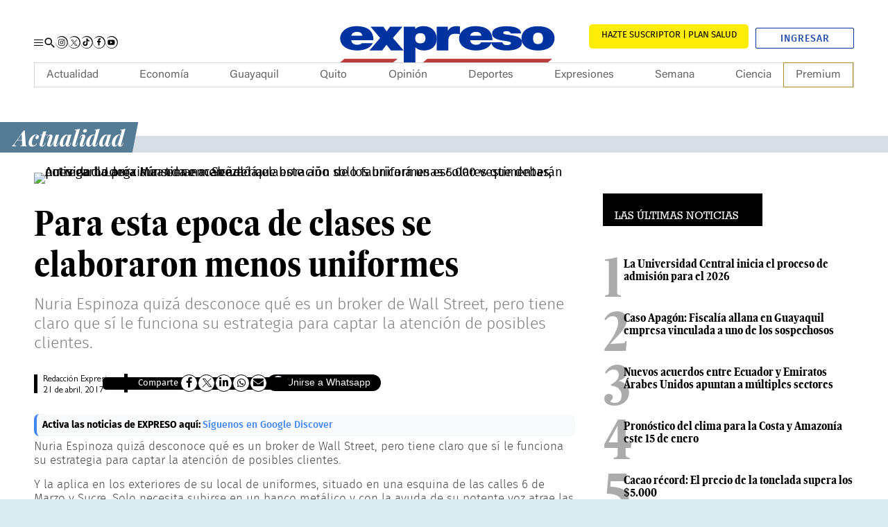

--- FILE ---
content_type: text/html; charset=UTF-8
request_url: https://www.expreso.ec/actualidad/epoca-clases-elaboraron-uniformes-62622.html
body_size: 39861
content:
<!DOCTYPE html>
<html lang="es">
<head>
    <meta http-equiv="Content-Type" content="text/html; charset=utf-8" />
        <meta name="viewport" content="width=device-width">
    <script type="text/javascript">
        function setViewPort(wideWidth, limitWidth, narrowWidth) {
            var eViewPort = document.getElementsByName('viewport')[0];
            var winWidth = document.documentElement.clientWidth;
            var vpWidth = (winWidth > limitWidth) ? wideWidth : narrowWidth;
            eViewPort.content = 'width=' + vpWidth;
        }
        setViewPort(1254, 767, 375);
    </script>

    <script async src="https://pagead2.googlesyndication.com/pagead/js/adsbygoogle.js?client=ca-pub-7475496712336004" crossorigin="anonymous"></script>

        
        
<script type="text/javascript">

    window._taboola = window._taboola || [];
    _taboola.push({ article: 'auto' });

    document.addEventListener("DOMContentLoaded", function () {
        var e = document.createElement('script');
        e.src = '//cdn.taboola.com/libtrc/graficosnacionales-network/loader.js';
        e.async = true;
        e.id = 'tb_loader_script';
        document.head.appendChild(e);

        if (window.performance && typeof window.performance.mark === 'function') {
            window.performance.mark('tbl_ic');
        }
    });
</script>

    <meta name="title" content="Para esta epoca de clases se elaboraron menos uniformes" />
                                    <meta property="cXenseParse:title" content="Para esta epoca de clases se elaboraron menos uniformes"/>

            <meta name="cXenseParse:grn-tipoarticulo" content="nota_periodistica"/>

        <meta name="cXenseParse:grn-premium" content="metered"/>

                            <meta name="cXenseParse:recs:publishtime" content="2017-04-21T16:28:44-05:00"/>

                                    <meta property="article:modified_time" content="2017-04-21T19:00:00-05:00"/>

                                            <meta name="cXenseParse:description" content="Nuria Espinoza quizá desconoce qué es un broker de Wall Street, pero tiene claro que sí le funciona su estrategia para captar la atención de posibles clientes. | Actualidad | Expreso"/>

                    <meta name="cXenseParse:url" content="https://www.expreso.ec/actualidad/epoca-clases-elaboraron-uniformes-62622.html"/>

            <meta name="cXenseParse:pageclass" content="article"/>

            <meta name="cXenseParse:articleid" content="62622"/>

                <meta property="cXenseParse:author" content="Redacción Expresiones"/>

            <meta name="cXenseParse:grn-category" content="Actualidad"/>

            <meta name="cXenseParse:keywords" content="epoca, clases, elaboraron, uniformes"/>

                                        <meta name="cXenseParse:grn-tags" content="ZERO"/>

                                    
    <meta name="robots" content="index, follow, max-image-preview:large, max-snippet:-1, max-video-preview:-1"><meta name="GOOGLEBOT" content="index, follow"><meta name="twitter:creator" content="@expresoec"><meta name="twitter:site" content="@expresoec"><meta property="og:site_name" content="Diario Expreso"><meta property="fb:pages" content="80048592846"><meta name="article:publisher" content="https://www.facebook.com/expresoec"><meta property="og:type" content="article"><meta name="language" content="spanish"><meta name="genre" content="News"><meta name="bingbot" content="index, follow">

                <meta name="cXenseParse:recs:recommendable" content="true"/>

                            <meta name="twitter:card" content="summary_large_image"/>

                <meta property="twitter:title" content="Para esta epoca de clases se elaboraron menos uniformes"/>

                <meta property="twitter:description" content="Nuria Espinoza quizá desconoce qué es un broker de Wall Street, pero tiene claro que sí le funciona su estrategia para captar la atención de posibles clientes. | Actualidad | Expreso"/>

                                                <meta name="twitter:image" content="https://imagenes.expreso.ec/files/image_640_434/uploads/2020/07/23/5f198d567fc6e.jpg"/>

        
    
                        <link href="https://www.expreso.ec/actualidad/epoca-clases-elaboraron-uniformes-62622.html" media=" only screen and (max-width: 640px)" rel="alternate">
<link href="https://imagenes.expreso.ec/files/image_640_434/uploads/2020/07/23/5f198d567fc6e.jpg" rel="image_src">
<link href="https://www.expreso.ec/actualidad/epoca-clases-elaboraron-uniformes-62622.html" rel="canonical">
    

            <meta name="keywords" content="epoca, clases, elaboraron, uniformes">
    <meta name="description" content="Nuria Espinoza quizá desconoce qué es un broker de Wall Street, pero tiene claro que sí le funciona su estrategia para captar la atención de posibles clientes. | Actualidad | Expreso">

<meta property="article:section" content="Actualidad">
<link rel="alternate" type="application/rss+xml" href="https://www.expreso.ec/rss/actualidad.xml">

            <meta property="og:title" content="Para esta epoca de clases se elaboraron menos uniformes"/>

        <meta property="og:url" content="https://www.expreso.ec/actualidad/epoca-clases-elaboraron-uniformes-62622.html"/>


            <meta property="og:locale:alternate" content="es_ES"/>

            <meta property="og:description" content="Nuria Espinoza quizá desconoce qué es un broker de Wall Street, pero tiene claro que sí le funciona su estrategia para captar la atención de posibles clientes. | Actualidad | Expreso"/>


                    <meta property="og:image" content="https://imagenes.expreso.ec/files/og_thumbnail/uploads/2020/07/23/5f198d567fc6e.jpg"/>

                <meta property="og:image:width" content="640"/>

                <meta property="og:image:height" content="434"/>

    


                    <meta property="article:tag" content="ZERO"/>

        <title>Para esta epoca de clases se elaboraron menos uniformes</title>
    
    
            <link rel="stylesheet" href="/css/ae8cca6.css?1760605219"/>
    


        
                <script type="application/ld+json">
            {
                "@context": "https://schema.org",
                "@type": "NewsMediaOrganization",
                "name": "Diario Expreso",
                "alternateName": "EXPRESO",
                "url": "https://www.expreso.ec/",
                "sameAs": [
                    "https://www.facebook.com/expresoec",
                    "https://x.com/expresoec",
                    "https://www.instagram.com/expresoec/",
                    "https://www.tiktok.com/@expresoec",
                    "https://www.youtube.com/channel/UCtAaSHcfws-hQzg98XEQYvw",
                    "https://www.linkedin.com/company/expresoec/",
                    "https://apps.apple.com/ec/app/diario-expreso-ecuador/id1511722445",
                    "https://play.google.com/store/apps/details?id=com.digitalicagroup.one2tap.expreso"
                ],
                "logo": "https://www.expreso.ec/images/logo-la-expreso-200x200.png",
                "contactPoint": {
                    "@type": "ContactPoint",
                    "telephone": "+593-991469775",
                    "email": "servicioalcliente@granasa.com.ec",
                    "contactType": "customer service"
                },
                "actionableFeedbackPolicy":"https://services.expreso.ec/DocumentosExo/codigo_granasa.pdf",
                "correctionsPolicy":"https://services.expreso.ec/DocumentosExo/codigo_granasa.pdf",
                "diversityPolicy":"https://services.expreso.ec/DocumentosExo/codigo_granasa.pdf",
                "diversityStaffingReport":"https://services.expreso.ec/DocumentosExo/codigo_granasa.pdf",
                "ethicsPolicy":"https://services.expreso.ec/DocumentosExo/codigo_granasa.pdf",
                "foundingDate":"1973-07-25",
                "masthead":"https://services.expreso.ec/DocumentosExo/codigo_granasa.pdf",
                "missionCoveragePrioritiesPolicy":"https://services.expreso.ec/DocumentosExo/codigo_granasa.pdf",
                "ownershipFundingInfo":"https://services.expreso.ec/DocumentosExo/codigo_granasa.pdf",
                "unnamedSourcesPolicy":"https://services.expreso.ec/DocumentosExo/codigo_granasa.pdf",
                "verificationFactCheckingPolicy":"https://services.expreso.ec/DocumentosExo/codigo_granasa.pdf",
                "noBylinesPolicy": "https://services.expreso.ec/DocumentosExo/codigo_granasa.pdf",
                "publishingPrinciples": "https://services.expreso.ec/DocumentosExo/codigo_granasa.pdf"
            }
        </script>
    
                                                
                                <script type="application/ld+json">{"@context":"https:\/\/schema.org","@type":"BreadcrumbList","itemListElement":[{"@type":"ListItem","position":1,"name":"Actualidad","item":"https:\/\/www.expreso.ec\/actualidad"}]}</script>
                <script type="application/ld+json">
          {
            "@context": "http://schema.org",
            "articleSection": "Actualidad",
            "@type": "NewsArticle",
            "mainEntityOfPage":{
            "@type":"WebPage",
            "@id": "https://www.expreso.ec/actualidad/epoca-clases-elaboraron-uniformes-62622.html"
            },
              "headline": "Para esta epoca de clases se elaboraron menos uniformes",
              "image": {
                "@type": "ImageObject",
                "url": "https://imagenes.expreso.ec/files/image_1200_675/uploads/2020/07/23/5f198d567fc6e.jpg",
                "width": 1200,
                "height": 675
            },
              "datePublished": "2017-04-21T19:00:00-05:00",
              "dateModified": "2020-07-23T08:15:02-05:00",
              "author": {
                "@type": "Person",
                "name": "Redacción Expresiones",
                "url":"https://www.expreso.ec/author/redaccion-expresiones"
            },
              "publisher": {
                "@type": "Organization",
                "name": "Expreso",
                "logo": {
                  "@type": "ImageObject",
                  "url": "https://www.expreso.ec/images/logo-la-expreso-200x200.png",
                  "width": 200,
                  "height": 200
              }
            },
            "description": "&lt;p&gt;Nuria Espinoza quizá desconoce qué es un broker de Wall Street, pero tiene claro que sí le funciona su estrategia para captar la atención de posibles clientes.&lt;/p&gt;",
            "isAccessibleForFree": false
          }

        </script>

        

    
            
    
                        <link rel="preconnect" href="https://securepubads.g.doubleclick.net">
<link rel="preconnect" href="https://www.googletagmanager.com">

<script>
    let thirdPartyLoaded = false;

    (function loadThirdPartyScripts() {
        if (thirdPartyLoaded || location.href.indexOf('admin-pre') !== -1) return;
        thirdPartyLoaded = true;

        // GTM
        window.dataLayer = window.dataLayer || [];
        var dataLayer = window.dataLayer;
        dataLayer.push({ 'gtm.start': Date.now(), event: 'gtm.js' });

        var gtmScript = document.createElement('script');
        gtmScript.async = true;
        gtmScript.src = 'https://www.googletagmanager.com/gtm.js?id=GTM-TBN9NK8';
        document.head.appendChild(gtmScript);

        // GPT
        window.googletag = window.googletag || { cmd: [] };
        var googletag = window.googletag;

        var gptScript = document.createElement('script');
        gptScript.async = true;
        gptScript.src = 'https://securepubads.g.doubleclick.net/tag/js/gpt.js';
        document.head.appendChild(gptScript);
    })();
</script>

    <script>
        window.googletag = window.googletag || {cmd: []};
        googletag.cmd.push(function () {
            googletag.pubads().setTargeting('categoria','Actualidad');
            googletag.pubads().setTargeting('tipo','default');
            googletag.pubads().setTargeting('id','62622');
            googletag.enableServices();
        });
    </script>

            <!-- Start Alexa Certify Javascript -->
<!-- End Alexa Certify Javascript -->

    
    <script type="text/javascript" src="/advertisement/pages.js"></script>
    <script async custom-element="amp-iframe" src="https://cdn.ampproject.org/v0/amp-iframe-0.1.js"></script>

            <link rel="shortcut icon" href="/images/favicon.ico?1760605219" />
            
    <script async src="https://cdn.taboola.com/webpush/publishers/1849983/taboola-push-sdk.js"></script>
</head>
<body     class="article-page  "
>
    <!-- Google Tag Manager (noscript) -->
<noscript><iframe
    src="https://www.googletagmanager.com/ns.html?id=GTM-TBN9NK8"
    height="0" width="0"
    style="display:none;visibility:hidden"></iframe></noscript>
<!-- End Google Tag Manager (noscript) -->
<div class="c-header__pre"><div class="o-container"><div class="u-hide-xs u-show-md u-flex c-add c-add__mega"></div></div></div><header class="c-header">
    <div class="b-container"></div>
    <div class="c-add c-add__sky c-add__sky__left">
        
    </div>
    <div class="c-add c-add__sky c-add__sky__right">
        
    </div>
    <div class="c-header__top">
        <div class="o-container">
            <div class="c-header__options">
                <button type="button" class="c-header__btn" data-type="menu" aria-label="Menu">
                    <span></span>
                    <span></span>
                    <span></span>
                    <span class="sr-only">Menu</span>
                </button>
                <!-- START: c-header__search -->
                <button type="button" class="c-header__search" data-type="search">
                    <svg xmlns="http://www.w3.org/2000/svg" width="22" height="22" viewBox="0 0 22 22">
    <path fill="none" d="M0 0h24v24H0z"></path>
    <path fill="currentColor" d="M15.5 14h-.79l-.28-.27a6.51 6.51 0 1 0-.7.7l.27.28v.79l5 4.99L20.49 19zm-6 0A4.5 4.5 0 1 1 14 9.5 4.494 4.494 0 0 1 9.5 14z"></path>
</svg>
                    <span class="sr-only">Buscar</span>
                </button>
                <!-- END: c-header__search -->
                <!-- START: o-section o-section-search -->
                <aside class="o-section o-section-search">
                    <div class="o-container">
                        <!-- START: c-search -->
                        <div class="c-search">
                            <form method="GET" action="/search" name="search_form" class="c-search__form">
                                <button class="btn" type="submit">
                                    <svg xmlns="http://www.w3.org/2000/svg" width="22" height="22" viewBox="0 0 22 22">
    <path fill="none" d="M0 0h24v24H0z"></path>
    <path fill="currentColor" d="M15.5 14h-.79l-.28-.27a6.51 6.51 0 1 0-.7.7l.27.28v.79l5 4.99L20.49 19zm-6 0A4.5 4.5 0 1 1 14 9.5 4.494 4.494 0 0 1 9.5 14z"></path>
</svg>
                                    <span>Buscar</span>
                                </button>
                                <input type="text" name="q" placeholder="¿Qué estás buscando?" autocomplete="off">
                                <input type="reset" value="X">
                            </form>
                        </div>
                        <!-- END: c-search -->
                    </div>
                </aside>
                <!-- END: o-section o-section-search -->
                <!-- START: c-nav__share -->
                <nav class="c-header__share">
                    <a rel="nofollow" target="_blank" class="c-header__share__item" href="https://www.instagram.com/expresoec/" title="">
                        <svg xmlns="http://www.w3.org/2000/svg" id="Grupo_9872" data-name="Grupo 9872" width="17.288" height="17.551" viewBox="0 0 17.288 17.551">
    <path id="Trazado_5865" data-name="Trazado 5865" d="M323.489,81.839a2.451,2.451,0,0,0-.748-1.578,2.569,2.569,0,0,0-1.7-.69,33.257,33.257,0,0,0-4.577.052,2.335,2.335,0,0,0-2,1.8,25.869,25.869,0,0,0-.048,5.194,2.344,2.344,0,0,0,1.86,2.02,27.531,27.531,0,0,0,5.12.032,2.346,2.346,0,0,0,2.028-1.85A29.217,29.217,0,0,0,323.489,81.839Zm-.852,4.624a1.567,1.567,0,0,1-1.473,1.4,27.535,27.535,0,0,1-4.772-.067,1.515,1.515,0,0,1-1.15-1.306,30.968,30.968,0,0,1,0-4.671,1.565,1.565,0,0,1,1.467-1.392,32.806,32.806,0,0,1,4.554.018,1.567,1.567,0,0,1,1.394,1.476A33.154,33.154,0,0,1,322.638,86.463Zm-3.7-4.693a2.373,2.373,0,1,0,2.373,2.375A2.369,2.369,0,0,0,318.938,81.77Zm-.015,3.907a1.534,1.534,0,1,1,1.55-1.529A1.534,1.534,0,0,1,318.923,85.677Zm3.036-4a.556.556,0,1,1-.551-.558A.552.552,0,0,1,321.959,81.681Z" transform="translate(-310.419 -75.259)"></path>
    <path id="Trazado_5866" data-name="Trazado 5866" d="M311.684,85.366a8.256,8.256,0,0,0,2.084,5.253,7.943,7.943,0,0,0,4.907,2.59,7.738,7.738,0,0,0,8.265-10.758,8.132,8.132,0,0,0-3.584-3.853,7.883,7.883,0,0,0-5.272-.826,8.62,8.62,0,0,0-4.832,2.763l-.114-.083a8.071,8.071,0,0,1,4.717-3.632,8.581,8.581,0,0,1,10.37,5.1,9.054,9.054,0,0,1,.119,6.183,8.816,8.816,0,0,1-3.853,4.724,8.614,8.614,0,0,1-5.926,1.079,8.51,8.51,0,0,1-7.022-8.537Z" transform="translate(-311.542 -76.488)" fill="#121212"></path>
</svg>
                        <span class="sr-only">Instagram</span>
                    </a>
                    <a rel="nofollow" target="_blank" class="c-header__share__item" href="https://twitter.com/expresoec" title="">
                        <svg xmlns="http://www.w3.org/2000/svg" xmlns:xlink="http://www.w3.org/1999/xlink" version="1.1" id="Grupo_9875" x="0px" y="0px" viewBox="0 0 17.3 17.6" style="enable-background:new 0 0 17.3 17.6;" xml:space="preserve">
    <style type="text/css">
        .st0{fill:#121212;}
    </style>
    <path id="Trazado_5872" class="st0" d="M0.1,8.9c0.1,1.9,0.8,3.8,2.1,5.3c1.3,1.4,3,2.3,4.9,2.6c4.2,0.7,8.2-2.2,8.8-6.5  c0.2-1.5,0-2.9-0.6-4.3c-0.7-1.6-2-3-3.6-3.9c-1.6-0.9-3.5-1.2-5.3-0.8C4.7,1.6,3,2.6,1.7,4L1.6,4c1.1-1.8,2.7-3.1,4.7-3.6  c4.3-1.2,8.7,1,10.4,5.1c0.8,2,0.8,4.2,0.1,6.2c-0.7,2-2,3.7-3.9,4.7c-1.8,1.1-3.9,1.4-5.9,1.1c-4.1-0.7-7.1-4.4-7-8.5L0.1,8.9z"></path>
    <g id="layer1" transform="translate(52.390088,-25.058597)">
        <path id="path1009" d="M-48.4,30.1l3.6,4.8l-3.6,3.9h0.8l3.1-3.4l2.5,3.4h2.8l-3.8-5l3.3-3.6h-0.8l-2.9,3.1l-2.3-3.1H-48.4z    M-47.2,30.7h1.3l5.6,7.5h-1.3L-47.2,30.7z"></path>
    </g>
</svg>
                        <span class="sr-only">Twitter</span>
                    </a>
                    <a rel="nofollow" target="_blank" class="c-header__share__item" href="https://www.tiktok.com/@expresoec" title="">
                        <svg xmlns="http://www.w3.org/2000/svg" id="Grupo_9874" data-name="Grupo 9874" width="17.288" height="17.551" viewBox="0 0 17.288 17.551">
    <path id="Trazado_5869" data-name="Trazado 5869" d="M351.318,85.366a8.247,8.247,0,0,0,2.083,5.253,7.946,7.946,0,0,0,4.907,2.59,7.738,7.738,0,0,0,8.265-10.758,8.131,8.131,0,0,0-3.584-3.853,7.88,7.88,0,0,0-5.272-.826,8.612,8.612,0,0,0-4.831,2.763l-.115-.083a8.075,8.075,0,0,1,4.717-3.632,8.581,8.581,0,0,1,10.37,5.1,9.046,9.046,0,0,1,.121,6.183,8.818,8.818,0,0,1-3.854,4.724A8.61,8.61,0,0,1,358.2,93.9a8.51,8.51,0,0,1-7.022-8.537Z" transform="translate(-351.176 -76.488)" fill="#121212"></path>
    <g id="Grupo_7717" data-name="Grupo 7717" transform="translate(3.231 3.294)">
        <path id="Trazado_5870" data-name="Trazado 5870" d="M358.312,78.831v.157q0,3.475,0,6.949a2.251,2.251,0,0,1-.018.308,1.518,1.518,0,0,1-1.484,1.316,1.529,1.529,0,0,1-.468-2.991,1.641,1.641,0,0,1,.9,0V82.736a3.132,3.132,0,0,0-.991.008,3.337,3.337,0,1,0,3.9,3.264c.006-1.169,0-2.34,0-3.511,0-.044,0-.086.007-.149a4.307,4.307,0,0,0,2.5.791V81.353a2.541,2.541,0,0,1-2.538-2.522Z" transform="translate(-353.474 -78.831)" fill="#fff"></path>
        <path id="Trazado_5871" data-name="Trazado 5871" d="M358.312,78.831h1.812a2.541,2.541,0,0,0,2.538,2.522v1.786a4.307,4.307,0,0,1-2.5-.791c0,.063-.007.105-.007.149,0,1.171,0,2.342,0,3.511a3.339,3.339,0,1,1-3.9-3.264,3.132,3.132,0,0,1,.991-.008v1.831a1.641,1.641,0,0,0-.9,0,1.528,1.528,0,1,0,1.952,1.675,2.251,2.251,0,0,0,.018-.308q0-3.475,0-6.949Z" transform="translate(-353.474 -78.831)"></path>
    </g>
</svg>
                        <span class="sr-only">Tiktok</span>
                    </a>
                    <a rel="nofollow" target="_blank" class="c-header__share__item" href="https://www.facebook.com/expresoec" title="">
                        <svg xmlns="http://www.w3.org/2000/svg" id="Grupo_9875" data-name="Grupo 9875" width="17.289" height="17.551" viewBox="0 0 17.289 17.551">
    <path id="Trazado_5872" data-name="Trazado 5872" d="M371.172,85.366a8.256,8.256,0,0,0,2.084,5.253,7.947,7.947,0,0,0,4.907,2.59,7.738,7.738,0,0,0,8.265-10.758,8.131,8.131,0,0,0-3.584-3.853,7.882,7.882,0,0,0-5.272-.826,8.62,8.62,0,0,0-4.832,2.763l-.114-.083a8.071,8.071,0,0,1,4.717-3.632,8.581,8.581,0,0,1,10.37,5.1,9.063,9.063,0,0,1,.121,6.183,8.824,8.824,0,0,1-3.854,4.724,8.615,8.615,0,0,1-5.926,1.079,8.51,8.51,0,0,1-7.022-8.537Z" transform="translate(-371.03 -76.488)" fill="#121212"></path>
    <path id="Trazado_5873" data-name="Trazado 5873" d="M379.24,80.492c.311-.01.621,0,.932,0h.129V78.873c-.167-.017-.34-.041-.514-.049-.319-.014-.638-.03-.957-.022a2.349,2.349,0,0,0-1.351.417,2.025,2.025,0,0,0-.811,1.349,4.579,4.579,0,0,0-.056.694c-.01.363,0,.725,0,1.089v.135h-1.548v1.806H376.6v4.539h1.879V84.3h1.533c.079-.6.155-1.195.236-1.815H379.9c-.436,0-1.435,0-1.435,0s0-.894.015-1.283C378.5,80.671,378.814,80.508,379.24,80.492Z" transform="translate(-369.394 -75.55)" fill-rule="evenodd"></path>
</svg>
                        <span class="sr-only">Facebook</span>
                    </a>
                    <a rel="nofollow" target="_blank" class="c-header__share__item" href="https://www.youtube.com/channel/UCtAaSHcfws-hQzg98XEQYvw" title="">
                        <svg xmlns="http://www.w3.org/2000/svg" id="Grupo_9876" data-name="Grupo 9876" width="17.288" height="17.552" viewBox="0 0 17.288 17.552">
    <path id="Trazado_5874" data-name="Trazado 5874" d="M391.02,85.366a8.247,8.247,0,0,0,2.083,5.253,7.946,7.946,0,0,0,4.907,2.59,7.738,7.738,0,0,0,8.265-10.758A8.138,8.138,0,0,0,402.69,78.6a7.873,7.873,0,0,0-5.272-.825,8.61,8.61,0,0,0-4.832,2.762l-.114-.083a8.071,8.071,0,0,1,4.717-3.632,8.581,8.581,0,0,1,10.37,5.1,9.046,9.046,0,0,1,.121,6.183,8.826,8.826,0,0,1-3.854,4.726A8.625,8.625,0,0,1,397.9,93.9a8.507,8.507,0,0,1-7.022-8.539Z" transform="translate(-390.878 -76.488)" fill="#121212"></path>
    <path id="Trazado_5875" data-name="Trazado 5875" d="M394.008,87.174a1.182,1.182,0,0,1-.779-.756c-.337-.926-.437-4.8.212-5.565a1.258,1.258,0,0,1,.846-.451,47.361,47.361,0,0,1,7.773.063,1.221,1.221,0,0,1,.765.735,12.165,12.165,0,0,1-.049,5.365,1.184,1.184,0,0,1-.548.554C401.577,87.461,394.866,87.457,394.008,87.174Zm2.776-1.817,3.148-1.632-3.148-1.643Z" transform="translate(-390.032 -74.951)" fill-rule="evenodd"></path>
</svg>
                        <span class="sr-only">Youtube</span>
                    </a>
                </nav>
                <!-- END: c-nav__share -->
            </div>
            <!-- START: c-header__brand -->
                <span class="c-header__brand">
        <a href="https://www.expreso.ec/" title="Expreso">
            <svg xmlns="http://www.w3.org/2000/svg" xmlns:xlink="http://www.w3.org/1999/xlink" version="1.1" id="Layer_1" x="0px" y="0px" width="321.084px" height="96.386px" viewBox="0 0 321.084 96.386" enable-background="new 0 0 321.084 96.386" xml:space="preserve">
    <path fill="#0032A0" d="M37.032,43.242c0.391,3.484,3.029,5.961,7.845,5.961c2.486,0,5.205-0.706,6.446-2.184h14.369  c-3.106,6.611-11.572,9.678-20.738,9.678c-12.895,0-22.606-5.785-22.606-15.988c0.001-8.908,8.546-16.163,21.286-16.163  c16.002,0,22.916,6.782,22.915,18.696H37.032 M51.79,37.168c0-2.83-2.797-5.13-6.757-5.13c-4.583,0-7.227,1.827-7.925,5.13H51.79z"></path>
    <polygon fill="#0032A0" points="75.344,40.188 62.681,25.311 79.615,25.311 84.042,31.543 88.548,25.311 105.013,25.311   92.353,40.188 106.643,56.703 89.711,56.703 83.805,49.02 78.138,56.703 61.28,56.703 "></polygon>
    <path fill="#0032A0" d="M150.472,25.311h14.755v4.898h0.159c2.484-3.658,5.746-5.662,11.341-5.662c1.551,0,3.025,0.172,4.505,0.468  l-0.001,10.327c-1.552-0.416-2.953-0.768-6.058-0.768c-6.063,0-9.324,2.711-9.324,9.26v12.867h-15.378L150.472,25.311"></path>
    <path fill="#0032A0" d="M194.787,43.242c0.39,3.484,3.03,5.961,7.845,5.961c2.489,0,5.565-0.706,6.807-3.299h14.013  c-3.109,7.727-11.572,10.793-20.741,10.793c-12.893,0-22.601-5.785-22.601-15.988c0-8.908,8.542-16.163,21.283-16.163  c16.001,0,22.911,6.782,22.911,18.696H194.787 M209.545,37.168c0.001-2.83-2.791-5.13-6.757-5.13c-4.583,0-7.224,1.827-7.922,5.13  H209.545z"></path>
    <path fill="#0032A0" d="M248.463,34.307c-0.078-1.002-0.774-1.767-1.781-2.297c-0.935-0.588-2.174-0.883-3.416-0.883  c-2.163,0-4.648,0.354-4.648,2.355c0,0.885,0.931,1.295,1.782,1.589c2.557,0.823,8.37,1.059,13.487,2.354  c5.113,1.236,9.607,3.532,9.607,8.533c0,8.478-10.692,10.772-20.459,10.772c-9.454,0-19.894-2.939-20.129-10.83h14.647  c0.074,1.058,0.754,2.004,1.917,2.768c0.772,0.531,2.249,0.883,4.106,0.883c2.02,0,5.192-0.589,5.192-2.354  c0-1.768-1.316-2.295-8.448-3.24c-11.701-1.525-16.425-4.354-16.425-9.59c0-7.711,10.923-9.711,18.985-9.711  c8.681,0,19.14,1.822,19.527,9.65H248.463"></path>
    <path fill="#0032A0" d="M284.771,56.731c-15.11,0-21.932-7.591-21.932-16.065c0-8.477,6.821-16.011,21.933-16.011  c15.115,0,21.933,7.534,21.933,16.011C306.704,49.141,299.886,56.731,284.771,56.731 M284.771,33.131  c-5.811,0-6.589,4.295-6.589,7.535c0,3.235,0.778,7.592,6.589,7.592c5.813,0,6.588-4.356,6.588-7.592  C291.359,37.426,290.585,33.131,284.771,33.131"></path>
    <path fill="#0032A0" d="M106.666,25.313h15.265v3.363h-0.273c1.941-1.945,4.275-4.129,11.805-4.129  c11.418,0,16.935,8.55,16.935,16.221c-0.001,7.196-3.65,15.928-17.166,15.928c-4.583,0-8.701-1.535-11.031-4.131h-0.154v19.91  h-15.382L106.666,25.313 M128.686,47.294c5.518,0,6.763-3.515,6.763-6.714c0-3.249-1.245-6.764-6.763-6.764  c-5.515,0-6.755,3.515-6.755,6.764C121.931,43.779,123.17,47.294,128.686,47.294"></path>
    <polygon fill="#BB3C3C" points="303.682,67.668 138.012,67.668 132.182,72.463 297.851,72.463 "></polygon>
    <polygon fill="#BB3C3C" points="98.606,67.668 28.18,67.668 22.349,72.463 92.777,72.463 "></polygon>
</svg>
            <span class="sr-only">Expreso</span>
        </a>
    </span>
            <!-- END: c-header__brand -->
            <div class="c-header__btns">
                <!-- START: c-subscription -->
                <a class="c-subscription" href="https://suscripcion.expreso.ec/?utm_source=expreso&utm_medium=web&utm_campaign=suscripcion&utm_content=boton_home" target="_blank" title="Suscripción al Periódico Digital"><span>SUSCRIBIRME PLAN SALUD</span></a>
                <!-- END: c-subscription -->
                <!-- START: c-header__user -->
                <div id="wyleex-id-user-box-dsk" class="div-wyleex-container c-header__user">
                    <svg xmlns="http://www.w3.org/2000/svg" viewBox="0 0 512 512" width="18" height="18">
                        <path fill="currentColor" d="M256 288c79.5 0 144-64.5 144-144S335.5 0 256 0 112 64.5 112 144s64.5 144 144 144zm128 32h-55.1c-22.2 10.2-46.9 16-72.9 16s-50.6-5.8-72.9-16H128C57.3 320 0 377.3 0 448v16c0 26.5 21.5 48 48 48h416c26.5 0 48-21.5 48-48v-16c0-70.7-57.3-128-128-128z"></path>
                    </svg>
                    <a href="https://suscripcion.expreso.ec//id/login?continue=https%3A%2F%2Fwww.expreso.ec%2F" target="_blank" title="" class="btn-ingresar">Ingresar</a>
                </div>

            </div>
        </div>
    </div>
    <!-- START: c-nav-->
    <nav class="c-nav__wrap" itemscope="" itemtype="https://www.schema.org/SiteNavigationElement">
        <button class="c-nav__wrap__btn" data-type="menu">
            <svg xmlns="http://www.w3.org/2000/svg" width="24" height="24" viewBox="0 0 24 24">
    <path fill="none" d="M0 0h24v24H0z"></path>
    <path fill="currentColor" d="M19 6.41L17.59 5 12 10.59 6.41 5 5 6.41 10.59 12 5 17.59 6.41 19 12 13.41 17.59 19 19 17.59 13.41 12z"></path>
</svg>
            <span class="sr-only">Cerrar</span>
        </button>
        <div class="c-nav__wrap__title">Sigue todo nuestro contenido</div>
        <!-- START: c-subscription -->
        <a class="c-subscription" href="https://suscripcion.expreso.ec/?utm_source=expreso&utm_medium=web&utm_campaign=suscripcion&utm_content=boton_home" target="_blank" title="Suscripción al Periódico Digital"><span>SUSCRIBIRME PLAN SALUD</span></a>
        <!-- END: c-subscription -->
        <a href="https://clubexpreso.ec/" target="_blank" title="Club del suscriptor" class="c-nav__wrap__club">
            <svg xmlns="http://www.w3.org/2000/svg" id="Grupo_7727" data-name="Grupo 7727" width="100.38" height="34.851" viewBox="0 0 100.38 34.851">
    <g id="Grupo_7719" data-name="Grupo 7719" transform="translate(35.156 1.262)">
        <path id="Trazado_5876" data-name="Trazado 5876" d="M69.4,127.869a9.559,9.559,0,0,1-6.89,2.693c-6.735,0-9.585-4.637-9.61-9.35-.025-4.741,3.056-9.558,9.61-9.558a9.357,9.357,0,0,1,6.657,2.77l-2.28,2.2a6.227,6.227,0,0,0-4.377-1.709,5.944,5.944,0,0,0-6.244,6.294c.027,3,1.763,6.138,6.244,6.138a6.673,6.673,0,0,0,4.558-1.838Z" transform="translate(-52.898 -111.654)" fill="#1d64a6"></path>
        <path id="Trazado_5877" data-name="Trazado 5877" d="M68.866,111.912v14.971h9.326v3.16H65.448v-18.13Z" transform="translate(-47.808 -111.549)" fill="#1d64a6"></path>
        <path id="Trazado_5878" data-name="Trazado 5878" d="M91.009,111.93v10.387c0,5.361-3.29,8.107-7.849,8.107-4.352,0-8.055-2.642-8.055-8.107V111.93H78.5v10.387c0,3.264,1.865,5,4.689,5s4.429-1.89,4.429-5V111.93Z" transform="translate(-43.891 -111.542)" fill="#1d64a6"></path>
        <path id="Trazado_5879" data-name="Trazado 5879" d="M103.2,117.169a3.685,3.685,0,0,1-2.359,3.5,4.422,4.422,0,0,1,2.9,4.041c0,4.041-3.032,5.336-6.787,5.336h-8.6v-18.13h8.6C100.53,111.912,103.2,113.517,103.2,117.169ZM91.723,119.19h5.232c2.151,0,2.85-.907,2.85-1.942,0-.829-.675-2.228-2.85-2.228H91.723Zm0,7.667h5.232c1.4,0,3.393-.467,3.393-2.176,0-1.632-1.994-2.486-3.393-2.486H91.723Z" transform="translate(-38.518 -111.549)" fill="#1d64a6"></path>
    </g>
    <g id="Grupo_7725" data-name="Grupo 7725" transform="translate(35.547 22.972)">
        <g id="Grupo_7724" data-name="Grupo 7724" transform="translate(0.036)">
            <g id="Grupo_7723" data-name="Grupo 7723">
                <g id="Grupo_7722" data-name="Grupo 7722">
                    <g id="Grupo_7721" data-name="Grupo 7721">
                        <g id="Grupo_7720" data-name="Grupo 7720">
                            <path id="Trazado_5880" data-name="Trazado 5880" d="M56.549,131.36a1.574,1.574,0,0,0,1.786,1.358,2.022,2.022,0,0,0,1.469-.5h3.275c-.708,1.507-2.637,2.205-4.726,2.205-2.939,0-5.151-1.318-5.151-3.643,0-2.03,1.948-3.683,4.851-3.683,3.646,0,5.222,1.545,5.222,4.26H56.549m3.362-1.384c0-.645-.637-1.169-1.539-1.169-1.044,0-1.647.416-1.806,1.169Z" transform="translate(-53.202 -127.1)" fill="#1d64a6"></path>
                            <path id="Trazado_5881" data-name="Trazado 5881" d="M62.718,130.614l-2.885-3.39h3.859l1.009,1.42,1.027-1.42h3.752l-2.885,3.39,3.256,3.763H65.992l-1.346-1.751-1.291,1.751H59.514Z" transform="translate(-50.642 -127.05)" fill="#1d64a6"></path>
                            <path id="Trazado_5882" data-name="Trazado 5882" d="M73.973,127.273h3.364v1.116h.035a2.807,2.807,0,0,1,2.585-1.289,5.175,5.175,0,0,1,1.026.105v2.354a4.5,4.5,0,0,0-1.38-.176,1.852,1.852,0,0,0-2.125,2.111v2.931h-3.5v-7.153" transform="translate(-44.778 -127.1)" fill="#1d64a6"></path>
                            <path id="Trazado_5883" data-name="Trazado 5883" d="M82.123,131.36a1.575,1.575,0,0,0,1.788,1.358,1.634,1.634,0,0,0,1.55-.752h3.193c-.708,1.761-2.638,2.46-4.727,2.46-2.938,0-5.15-1.318-5.15-3.643,0-2.03,1.947-3.683,4.851-3.683,3.646,0,5.22,1.545,5.22,4.26H82.123m3.362-1.384c0-.645-.635-1.169-1.539-1.169-1.044,0-1.646.416-1.8,1.169Z" transform="translate(-42.829 -127.1)" fill="#1d64a6"></path>
                            <path id="Trazado_5884" data-name="Trazado 5884" d="M91.541,129.317a.672.672,0,0,0-.406-.524,1.5,1.5,0,0,0-.779-.2c-.493,0-1.058.082-1.058.537,0,.2.211.3.4.363.583.187,1.907.24,3.074.536s2.19.805,2.19,1.945c0,1.931-2.437,2.454-4.662,2.454-2.155,0-4.534-.67-4.588-2.468h3.338a.849.849,0,0,0,.437.631,1.778,1.778,0,0,0,.936.2c.46,0,1.182-.134,1.182-.536s-.3-.523-1.924-.739c-2.666-.347-3.743-.991-3.743-2.184,0-1.758,2.489-2.214,4.326-2.214,1.978,0,4.361.416,4.45,2.2H91.541" transform="translate(-40.016 -127.093)" fill="#1d64a6"></path>
                            <path id="Trazado_5885" data-name="Trazado 5885" d="M97.188,134.426c-3.444,0-5-1.729-5-3.66s1.555-3.649,5-3.649,5,1.718,5,3.649-1.555,3.66-5,3.66m0-5.378c-1.324,0-1.5.978-1.5,1.718s.177,1.73,1.5,1.73,1.5-.994,1.5-1.73-.176-1.718-1.5-1.718" transform="translate(-37.39 -127.093)" fill="#1d64a6"></path>
                            <path id="Trazado_5886" data-name="Trazado 5886" d="M66.872,127.274H70.35v.766h-.062a3.158,3.158,0,0,1,2.69-.94,3.663,3.663,0,0,1,3.858,3.7c0,1.64-.831,3.631-3.91,3.631a3.392,3.392,0,0,1-2.515-.942h-.035v4.537H66.871V127.274m5.016,5.008a1.536,1.536,0,1,0-1.539-1.529,1.372,1.372,0,0,0,1.539,1.529" transform="translate(-47.658 -127.1)" fill="#1d64a6"></path>
                        </g>
                    </g>
                </g>
            </g>
        </g>
        <path id="Trazado_5887" data-name="Trazado 5887" d="M110.094,134.092H72.321l-1.329,1.093h37.772Z" transform="translate(-45.951 -124.264)" fill="#ab3b3c"></path>
        <path id="Trazado_5888" data-name="Trazado 5888" d="M70.563,134.092H54.505l-1.329,1.093H69.233Z" transform="translate(-53.176 -124.264)" fill="#ab3b3c"></path>
    </g>
    <g id="Grupo_7726" data-name="Grupo 7726" transform="translate(0 0)">
        <ellipse id="Elipse_220" data-name="Elipse 220" cx="5.06" cy="5.06" rx="5.06" ry="5.06" transform="translate(16.387)" fill="#1d64a6"></ellipse>
        <path id="Trazado_5889" data-name="Trazado 5889" d="M43.448,141.2l-8.175-3.833-7.388-15.124L41.13,128.7l13.564-7.06-1.5,14.486Z" transform="translate(-27.886 -106.344)" fill="#1d64a6"></path>
        <path id="Trazado_5890" data-name="Trazado 5890" d="M40.809,128.341l-11.738-5.811V121Z" transform="translate(-27.405 -106.601)" fill="#1d64a6"></path>
        <path id="Trazado_5891" data-name="Trazado 5891" d="M37.422,128.341l12.143-6.448V121Z" transform="translate(-24.018 -106.601)" fill="#1d64a6"></path>
    </g>
</svg>
        </a>
        <!-- START: hamburger-menu -->
        <ul class="c-nav__wrap__top">
  <li class="c-nav__wrap__top__item">
    <a href="/actualidad" class="c-nav__wrap__top__item__link" itemprop="url">Actualidad</a><div class="c-nav__wrap__top__item__cont"><button class="c-nav__wrap__top__item__btn toggle-open"><span></span></button>
    <ul>
      <li>
        <a href="/actualidad/politica" class="c-nav__wrap__top__item__link" itemprop="url">Política</a>
      </li>
      <li>
        <a href="/actualidad/economia" class="c-nav__wrap__top__item__link" itemprop="url">Economía</a>
      </li>
      <li>
        <a href="/actualidad/mundo" class="c-nav__wrap__top__item__link" itemprop="url">Mundo</a>
      </li>
    </ul>
</div>  </li>
  <li class="c-nav__wrap__top__item">
    <a href="/guayaquil" class="c-nav__wrap__top__item__link" itemprop="url">Guayaquil</a>
  </li>
  <li class="c-nav__wrap__top__item">
    <a href="/quito" class="c-nav__wrap__top__item__link" itemprop="url">Quito</a>
  </li>
  <li class="c-nav__wrap__top__item">
    <a href="/cuenca" class="c-nav__wrap__top__item__link" itemprop="url">Cuenca</a>
  </li>
  <li class="c-nav__wrap__top__item">
    <a href="/opinion" class="c-nav__wrap__top__item__link" itemprop="url">Opinión</a><div class="c-nav__wrap__top__item__cont"><button class="c-nav__wrap__top__item__btn toggle-open"><span></span></button>
    <ul>
      <li>
        <a href="/opinion/editoriales" class="c-nav__wrap__top__item__link" itemprop="url">Editoriales</a>
      </li>
      <li>
        <a href="/opinion/columnas" class="c-nav__wrap__top__item__link" itemprop="url">Columnas</a>
      </li>
      <li>
        <a href="/opinion/carta-de-lectores" class="c-nav__wrap__top__item__link" itemprop="url">Cartas de lectores</a>
      </li>
    </ul>
</div>  </li>
  <li class="c-nav__wrap__top__item">
    <a href="/deportes" class="c-nav__wrap__top__item__link" itemprop="url">Deportes</a><div class="c-nav__wrap__top__item__cont"><button class="c-nav__wrap__top__item__btn toggle-open"><span></span></button>
    <ul>
      <li>
        <a href="/deportes/agenda-deportiva" class="c-nav__wrap__top__item__link" itemprop="url">Agenda deportiva DirecTV</a>
      </li>
    </ul>
</div>  </li>
  <li class="c-nav__wrap__top__item">
    <a href="/ocio" class="c-nav__wrap__top__item__link" itemprop="url">Expresiones</a>
  </li>
  <li class="c-nav__wrap__top__item">
    <a href="/buenavida" class="c-nav__wrap__top__item__link" itemprop="url">Semana</a>
  </li>
  <li class="c-nav__wrap__top__item">
    <a href="https://www.expreso.ec/tag/expreso-podcast" target="_blank" class="c-nav__wrap__top__item__link" itemprop="url">Pódcast</a><div class="c-nav__wrap__top__item__cont"><button class="c-nav__wrap__top__item__btn toggle-open"><span></span></button>
    <ul>
      <li>
        <a href="https://www.youtube.com/playlist?list=PLprq2j9iToXk5XEZviauS6m0pOliot4Ea" target="_blank" class="c-nav__wrap__top__item__link" itemprop="url">Politizados</a>
      </li>
    </ul>
</div>  </li>
  <li class="c-nav__wrap__top__item">
    <a href="/ciencia-y-tecnologia" class="c-nav__wrap__top__item__link" itemprop="url">Ciencia</a>
  </li>
  <li class="c-nav__wrap__top__item">
    <a href="https://www.expreso.ec/servicios" class="c-nav__wrap__top__item__link" itemprop="url">Servicios</a>
  </li>
  <li class="c-nav__wrap__top__item">
    <a href="https://www.whatsapp.com/channel/0029Va9RhLk89inoBS1rtQ2H" target="_blank" class="c-nav__wrap__top__item__link" itemprop="url">Whatsapp</a>
  </li>
  <li class="c-nav__wrap__top__item">
    <a href="/premium" class="c-nav__wrap__top__item__link" itemprop="url">Premium</a>
  </li>
</ul>


        <!-- END: hamburger-menu -->
        <ul class="c-nav__wrap__bottom">
            <li class="c-nav__wrap__bottom__item">
                <svg xmlns="http://www.w3.org/2000/svg" width="24.737" height="24.737" viewBox="0 0 24.737 24.737">
    <g id="Grupo_7728" data-name="Grupo 7728" transform="translate(0 0)">
        <ellipse id="Elipse_221" data-name="Elipse 221" cx="12.369" cy="12.369" rx="12.369" ry="12.369" transform="translate(0 0)"></ellipse>
        <path id="Trazado_5892" data-name="Trazado 5892" d="M53.336,796.222s.533,5.077-4.481,6.113c-5.473,1.13-6.816-5.725-6.816-5.725l13.129-3.625c-1.486-4.883-4.832-8.22-9.8-8.22a10.377,10.377,0,1,0,0,20.755,11.182,11.182,0,0,0,8.637-3.915,10.273,10.273,0,0,0,1.732-6.062Zm-9.655-9.66c2.768-.33,4.52,6.21,4.52,6.21l-6.478,1.8C40.706,791.19,40.814,786.9,43.681,786.561Z" transform="translate(-32.999 -782.808)" fill="#fff"></path>
    </g>
</svg>
                <a class="c-nav__wrap__bottom__item__link" href="/ocio" title="" itemprop="url">Expresiones</a>
            </li>
            <li class="c-nav__wrap__bottom__item">
                <svg xmlns="http://www.w3.org/2000/svg" xmlns:xlink="http://www.w3.org/1999/xlink" id="Grupo_7732" data-name="Grupo 7732" width="24.721" height="24.721" viewBox="0 0 24.721 24.721">
    <defs>
        <clipPath id="clip-path">
            <ellipse id="Elipse_222" data-name="Elipse 222" cx="12.361" cy="12.361" rx="12.361" ry="12.361" fill="none"></ellipse>
        </clipPath>
    </defs>
    <g id="Grupo_7731" data-name="Grupo 7731" clip-path="url(#clip-path)">
        <g id="Grupo_7730" data-name="Grupo 7730" transform="translate(-12.068 -40.718)">
            <rect id="Rectángulo_3438" data-name="Rectángulo 3438" width="70.809" height="105.786"></rect>
            <g id="Grupo_7729" data-name="Grupo 7729" transform="translate(12.097 47.713)">
                <path id="Trazado_5893" data-name="Trazado 5893" d="M44.974,817.755v10.931h-7.16V817.755h7.16m.283-.273H37.532V828.96h7.725V817.482Z" transform="translate(-32.007 -817.482)" fill="#fff"></path>
                <path id="Trazado_5894" data-name="Trazado 5894" d="M54.512,826.124l-1.875,0v-4.494s.112-1.778-1.421-1.691-1.424,2.032-1.424,2.032l.056,4.179-1.9-.027.03-4.352s.056-1.864-1.278-1.864-1.536,1.552-1.536,1.552l-.031,4.69-1.819-.027s-.056-7.594-.025-7.594H44.96l.03,1.109a2.754,2.754,0,0,1,2.36-1.293,2.254,2.254,0,0,1,2.131,1.466,2.82,2.82,0,0,1,2.472-1.421,2.227,2.227,0,0,1,2.048.966,5.232,5.232,0,0,1,.541,2.248l-.03,4.52Z" transform="translate(-29.677 -817.131)" fill="#fff"></path>
                <path id="Trazado_5895" data-name="Trazado 5895" d="M38.712,818.858l-.4,1.3s-1.38-.808-2.2-.312-.631,1.165.24,1.526,2.391.815,2.578,1.943a2.325,2.325,0,0,1-1.739,2.836,5.935,5.935,0,0,1-2.315.049,4.9,4.9,0,0,1-1.282-.436l.38-1.352a4.06,4.06,0,0,0,2.1.537c.973-.117,1.168-.7.961-1.285s-1.525-.749-2.028-1.079a2.024,2.024,0,0,1-1.176-2.3,2.717,2.717,0,0,1,3.148-1.875C38.411,818.577,38.712,818.858,38.712,818.858Z" transform="translate(-33.601 -817.115)" fill="#fff"></path>
                <path id="Trazado_5896" data-name="Trazado 5896" d="M42.944,821.558H39.633s.117-1.906,1.7-1.924,1.615,1.924,1.615,1.924Zm-3.867-2.353a4.829,4.829,0,0,0-1.06,4.821,3.688,3.688,0,0,0,3.626,2.3,8.206,8.206,0,0,0,2.709-.526l-.29-1.264s-2.186.718-3.3.147a2.045,2.045,0,0,1-.923-.884,1.749,1.749,0,0,1-.155-.916h5.032a4.766,4.766,0,0,0-.5-3.04,2.953,2.953,0,0,0-2.766-1.453,3.591,3.591,0,0,0-2.374.811" transform="translate(-31.901 -817.112)" fill="#fff"></path>
                <path id="Trazado_5897" data-name="Trazado 5897" d="M56.161,822.465l0,1.165a1.583,1.583,0,0,1-1.536,1.361,1.138,1.138,0,0,1-.864-1.9,1.967,1.967,0,0,1,1.262-.606c.409-.041,1.139-.018,1.139-.018ZM55,818.362a5.536,5.536,0,0,0-2.865.721s.4,1.188.388,1.188a3.685,3.685,0,0,1,2.01-.564,1.657,1.657,0,0,1,1.237.454,1.742,1.742,0,0,1,.337,1.053s-2.953-.06-3.885,1.195a2.478,2.478,0,0,0-.155,3.108,2.875,2.875,0,0,0,2.943.649c1.195-.424,1.262-.9,1.262-.9v.853h1.751l.007-4.953a3.317,3.317,0,0,0-.631-1.781,3.085,3.085,0,0,0-2.228-1.022c-.056,0-.117,0-.173,0v0" transform="translate(-26.303 -817.125)" fill="#1d1d1b"></path>
                <path id="Trazado_5898" data-name="Trazado 5898" d="M56.641,826.126l1.913.018-.027-4.518s.184-1.7,1.583-1.732,1.518,1.439,1.5,2.089-.022,4.131-.022,4.131h1.934V821.53a4.359,4.359,0,0,0-.69-2.286,2.67,2.67,0,0,0-2.061-.874,3.064,3.064,0,0,0-2.419,1.334l-.038-1.127-1.709-.011Z" transform="translate(-24.272 -817.122)" fill="#1d1d1b"></path>
                <path id="Trazado_5899" data-name="Trazado 5899" d="M66.4,822.438l0,1.165a1.584,1.584,0,0,1-1.536,1.365A1.142,1.142,0,0,1,64,823.062a1.978,1.978,0,0,1,1.262-.6c.41-.042,1.139-.02,1.139-.02Zm-1.165-4.1a5.525,5.525,0,0,0-2.863.721s.4,1.188.387,1.188a3.7,3.7,0,0,1,2.01-.564,1.662,1.662,0,0,1,1.237.454,1.742,1.742,0,0,1,.337,1.053s-2.953-.06-3.885,1.195a2.478,2.478,0,0,0-.155,3.108,2.879,2.879,0,0,0,2.943.651c1.195-.425,1.262-.9,1.262-.9v.858h1.751l.007-4.958a3.317,3.317,0,0,0-.631-1.781,3.09,3.09,0,0,0-2.228-1.022c-.056,0-.117,0-.17,0l0,0" transform="translate(-22.152 -817.136)" fill="#1d1d1b"></path>
            </g>
        </g>
    </g>
</svg>
                <a class="c-nav__wrap__bottom__item__link" href="/buenavida" title="" itemprop="url">Semana</a>
            </li>
        </ul>
        <!-- START: c-nav__wrap__share -->
        <nav class="c-nav__wrap__share">
            <p class="c-nav__wrap__share__title">Síguenos</p>
            <a rel="nofollow" target="_blank" class="c-nav__wrap__share__item" href="https://www.instagram.com/expresoec/" title="">
                <svg xmlns="http://www.w3.org/2000/svg" id="Grupo_9872" data-name="Grupo 9872" width="17.288" height="17.551" viewBox="0 0 17.288 17.551">
    <path id="Trazado_5865" data-name="Trazado 5865" d="M323.489,81.839a2.451,2.451,0,0,0-.748-1.578,2.569,2.569,0,0,0-1.7-.69,33.257,33.257,0,0,0-4.577.052,2.335,2.335,0,0,0-2,1.8,25.869,25.869,0,0,0-.048,5.194,2.344,2.344,0,0,0,1.86,2.02,27.531,27.531,0,0,0,5.12.032,2.346,2.346,0,0,0,2.028-1.85A29.217,29.217,0,0,0,323.489,81.839Zm-.852,4.624a1.567,1.567,0,0,1-1.473,1.4,27.535,27.535,0,0,1-4.772-.067,1.515,1.515,0,0,1-1.15-1.306,30.968,30.968,0,0,1,0-4.671,1.565,1.565,0,0,1,1.467-1.392,32.806,32.806,0,0,1,4.554.018,1.567,1.567,0,0,1,1.394,1.476A33.154,33.154,0,0,1,322.638,86.463Zm-3.7-4.693a2.373,2.373,0,1,0,2.373,2.375A2.369,2.369,0,0,0,318.938,81.77Zm-.015,3.907a1.534,1.534,0,1,1,1.55-1.529A1.534,1.534,0,0,1,318.923,85.677Zm3.036-4a.556.556,0,1,1-.551-.558A.552.552,0,0,1,321.959,81.681Z" transform="translate(-310.419 -75.259)"></path>
    <path id="Trazado_5866" data-name="Trazado 5866" d="M311.684,85.366a8.256,8.256,0,0,0,2.084,5.253,7.943,7.943,0,0,0,4.907,2.59,7.738,7.738,0,0,0,8.265-10.758,8.132,8.132,0,0,0-3.584-3.853,7.883,7.883,0,0,0-5.272-.826,8.62,8.62,0,0,0-4.832,2.763l-.114-.083a8.071,8.071,0,0,1,4.717-3.632,8.581,8.581,0,0,1,10.37,5.1,9.054,9.054,0,0,1,.119,6.183,8.816,8.816,0,0,1-3.853,4.724,8.614,8.614,0,0,1-5.926,1.079,8.51,8.51,0,0,1-7.022-8.537Z" transform="translate(-311.542 -76.488)" fill="#121212"></path>
</svg>
                <span class="sr-only">Instagram</span>
            </a>
            <a rel="nofollow" target="_blank" class="c-nav__wrap__share__item" href="https://twitter.com/expresoec" title="">
                <svg xmlns="http://www.w3.org/2000/svg" xmlns:xlink="http://www.w3.org/1999/xlink" version="1.1" id="Grupo_9875" x="0px" y="0px" viewBox="0 0 17.3 17.6" style="enable-background:new 0 0 17.3 17.6;" xml:space="preserve">
    <style type="text/css">
        .st0{fill:#121212;}
    </style>
    <path id="Trazado_5872" class="st0" d="M0.1,8.9c0.1,1.9,0.8,3.8,2.1,5.3c1.3,1.4,3,2.3,4.9,2.6c4.2,0.7,8.2-2.2,8.8-6.5  c0.2-1.5,0-2.9-0.6-4.3c-0.7-1.6-2-3-3.6-3.9c-1.6-0.9-3.5-1.2-5.3-0.8C4.7,1.6,3,2.6,1.7,4L1.6,4c1.1-1.8,2.7-3.1,4.7-3.6  c4.3-1.2,8.7,1,10.4,5.1c0.8,2,0.8,4.2,0.1,6.2c-0.7,2-2,3.7-3.9,4.7c-1.8,1.1-3.9,1.4-5.9,1.1c-4.1-0.7-7.1-4.4-7-8.5L0.1,8.9z"></path>
    <g id="layer1" transform="translate(52.390088,-25.058597)">
        <path id="path1009" d="M-48.4,30.1l3.6,4.8l-3.6,3.9h0.8l3.1-3.4l2.5,3.4h2.8l-3.8-5l3.3-3.6h-0.8l-2.9,3.1l-2.3-3.1H-48.4z    M-47.2,30.7h1.3l5.6,7.5h-1.3L-47.2,30.7z"></path>
    </g>
</svg>
                <span class="sr-only">Twitter</span>
            </a>
            <a rel="nofollow" target="_blank" class="c-nav__wrap__share__item" href="https://www.tiktok.com/@expresoec" title="">
                <svg xmlns="http://www.w3.org/2000/svg" id="Grupo_9874" data-name="Grupo 9874" width="17.288" height="17.551" viewBox="0 0 17.288 17.551">
    <path id="Trazado_5869" data-name="Trazado 5869" d="M351.318,85.366a8.247,8.247,0,0,0,2.083,5.253,7.946,7.946,0,0,0,4.907,2.59,7.738,7.738,0,0,0,8.265-10.758,8.131,8.131,0,0,0-3.584-3.853,7.88,7.88,0,0,0-5.272-.826,8.612,8.612,0,0,0-4.831,2.763l-.115-.083a8.075,8.075,0,0,1,4.717-3.632,8.581,8.581,0,0,1,10.37,5.1,9.046,9.046,0,0,1,.121,6.183,8.818,8.818,0,0,1-3.854,4.724A8.61,8.61,0,0,1,358.2,93.9a8.51,8.51,0,0,1-7.022-8.537Z" transform="translate(-351.176 -76.488)" fill="#121212"></path>
    <g id="Grupo_7717" data-name="Grupo 7717" transform="translate(3.231 3.294)">
        <path id="Trazado_5870" data-name="Trazado 5870" d="M358.312,78.831v.157q0,3.475,0,6.949a2.251,2.251,0,0,1-.018.308,1.518,1.518,0,0,1-1.484,1.316,1.529,1.529,0,0,1-.468-2.991,1.641,1.641,0,0,1,.9,0V82.736a3.132,3.132,0,0,0-.991.008,3.337,3.337,0,1,0,3.9,3.264c.006-1.169,0-2.34,0-3.511,0-.044,0-.086.007-.149a4.307,4.307,0,0,0,2.5.791V81.353a2.541,2.541,0,0,1-2.538-2.522Z" transform="translate(-353.474 -78.831)" fill="#fff"></path>
        <path id="Trazado_5871" data-name="Trazado 5871" d="M358.312,78.831h1.812a2.541,2.541,0,0,0,2.538,2.522v1.786a4.307,4.307,0,0,1-2.5-.791c0,.063-.007.105-.007.149,0,1.171,0,2.342,0,3.511a3.339,3.339,0,1,1-3.9-3.264,3.132,3.132,0,0,1,.991-.008v1.831a1.641,1.641,0,0,0-.9,0,1.528,1.528,0,1,0,1.952,1.675,2.251,2.251,0,0,0,.018-.308q0-3.475,0-6.949Z" transform="translate(-353.474 -78.831)"></path>
    </g>
</svg>
                <span class="sr-only">Tiktok</span>
            </a>
            <a rel="nofollow" target="_blank" class="c-nav__wrap__share__item" href="https://www.facebook.com/expresoec" title="">
                <svg xmlns="http://www.w3.org/2000/svg" id="Grupo_9875" data-name="Grupo 9875" width="17.289" height="17.551" viewBox="0 0 17.289 17.551">
    <path id="Trazado_5872" data-name="Trazado 5872" d="M371.172,85.366a8.256,8.256,0,0,0,2.084,5.253,7.947,7.947,0,0,0,4.907,2.59,7.738,7.738,0,0,0,8.265-10.758,8.131,8.131,0,0,0-3.584-3.853,7.882,7.882,0,0,0-5.272-.826,8.62,8.62,0,0,0-4.832,2.763l-.114-.083a8.071,8.071,0,0,1,4.717-3.632,8.581,8.581,0,0,1,10.37,5.1,9.063,9.063,0,0,1,.121,6.183,8.824,8.824,0,0,1-3.854,4.724,8.615,8.615,0,0,1-5.926,1.079,8.51,8.51,0,0,1-7.022-8.537Z" transform="translate(-371.03 -76.488)" fill="#121212"></path>
    <path id="Trazado_5873" data-name="Trazado 5873" d="M379.24,80.492c.311-.01.621,0,.932,0h.129V78.873c-.167-.017-.34-.041-.514-.049-.319-.014-.638-.03-.957-.022a2.349,2.349,0,0,0-1.351.417,2.025,2.025,0,0,0-.811,1.349,4.579,4.579,0,0,0-.056.694c-.01.363,0,.725,0,1.089v.135h-1.548v1.806H376.6v4.539h1.879V84.3h1.533c.079-.6.155-1.195.236-1.815H379.9c-.436,0-1.435,0-1.435,0s0-.894.015-1.283C378.5,80.671,378.814,80.508,379.24,80.492Z" transform="translate(-369.394 -75.55)" fill-rule="evenodd"></path>
</svg>
                <span class="sr-only">Facebook</span>
            </a>
            <a rel="nofollow" target="_blank" class="c-nav__wrap__share__item" href="https://www.youtube.com/channel/UCtAaSHcfws-hQzg98XEQYvw" title="">
                <svg xmlns="http://www.w3.org/2000/svg" id="Grupo_9876" data-name="Grupo 9876" width="17.288" height="17.552" viewBox="0 0 17.288 17.552">
    <path id="Trazado_5874" data-name="Trazado 5874" d="M391.02,85.366a8.247,8.247,0,0,0,2.083,5.253,7.946,7.946,0,0,0,4.907,2.59,7.738,7.738,0,0,0,8.265-10.758A8.138,8.138,0,0,0,402.69,78.6a7.873,7.873,0,0,0-5.272-.825,8.61,8.61,0,0,0-4.832,2.762l-.114-.083a8.071,8.071,0,0,1,4.717-3.632,8.581,8.581,0,0,1,10.37,5.1,9.046,9.046,0,0,1,.121,6.183,8.826,8.826,0,0,1-3.854,4.726A8.625,8.625,0,0,1,397.9,93.9a8.507,8.507,0,0,1-7.022-8.539Z" transform="translate(-390.878 -76.488)" fill="#121212"></path>
    <path id="Trazado_5875" data-name="Trazado 5875" d="M394.008,87.174a1.182,1.182,0,0,1-.779-.756c-.337-.926-.437-4.8.212-5.565a1.258,1.258,0,0,1,.846-.451,47.361,47.361,0,0,1,7.773.063,1.221,1.221,0,0,1,.765.735,12.165,12.165,0,0,1-.049,5.365,1.184,1.184,0,0,1-.548.554C401.577,87.461,394.866,87.457,394.008,87.174Zm2.776-1.817,3.148-1.632-3.148-1.643Z" transform="translate(-390.032 -74.951)" fill-rule="evenodd"></path>
</svg>
                <span class="sr-only">Youtube</span>
            </a>
            <a class="c-nav__wrap__share__item" href="https://api.whatsapp.com/send?phone=593990219000&text=Hola%2C diario Expreso" title="Whatsapp" rel="noopener noreferrer" target="_blank">
                <svg xmlns="http://www.w3.org/2000/svg" id="Grupo_7774" data-name="Grupo 7774" width="18.024" height="18.289" viewBox="0 0 18.024 18.289">
    <g id="Grupo_7746" data-name="Grupo 7746" transform="translate(0)">
        <path id="Trazado_5919" data-name="Trazado 5919" d="M93.225,882.24a8.616,8.616,0,0,0,2.172,5.491,8.313,8.313,0,0,0,5.129,2.716,8.107,8.107,0,0,0,8.662-11.263,8.5,8.5,0,0,0-3.757-4.04,8.234,8.234,0,0,0-5.525-.856,8.981,8.981,0,0,0-5.045,2.9l-.114-.082a8.435,8.435,0,0,1,4.929-3.775,8.949,8.949,0,0,1,10.8,5.314,9.431,9.431,0,0,1,.129,6.438,9.191,9.191,0,0,1-4.011,4.925,8.981,8.981,0,0,1-6.175,1.129,8.874,8.874,0,0,1-7.333-8.9Z" transform="translate(-93.083 -872.993)" fill="#121212"></path>
    </g>
    <g id="Grupo_7748" data-name="Grupo 7748" transform="translate(3.933 4.261)">
        <path id="Trazado_5922" data-name="Trazado 5922" d="M95.881,886c.056-.214.105-.4.155-.59.164-.6.333-1.2.489-1.8a.44.44,0,0,0-.03-.288,4.948,4.948,0,1,1,2.136,2.08.494.494,0,0,0-.3-.031C97.018,885.7,96.145,885.947,95.881,886Zm1.153-1.136c.493-.129.947-.243,1.4-.368a.4.4,0,0,1,.337.049,4.058,4.058,0,0,0,2.739.517,4.135,4.135,0,1,0-4.26-2.089.855.855,0,0,1,.091.784C97.216,884.1,97.14,884.467,97.034,884.862Z" transform="translate(-95.881 -876.025)" fill-rule="evenodd"></path>
        <path id="Trazado_5923" data-name="Trazado 5923" d="M101.435,882.576a4.793,4.793,0,0,1-3.557-2.628,1.486,1.486,0,0,1,.228-1.9.688.688,0,0,1,.635-.093c.053.007.11.09.136.15.141.318.278.638.4.966.065.173-.055.335-.305.623a.216.216,0,0,0-.034.281,3.373,3.373,0,0,0,1.716,1.473.206.206,0,0,0,.261-.07c.395-.481.436-.621.642-.524,1,.479,1.078.5,1.082.613A1.089,1.089,0,0,1,101.435,882.576Z" transform="translate(-95.169 -875.256)" fill-rule="evenodd"></path>
    </g>
</svg>
                <span class="sr-only">Whatsapp</span>
            </a>
            <a rel="nofollow" target="_blank" class="c-nav__wrap__share__item" href="https://www.linkedin.com/company/expresoec/" title="">
                <svg xmlns="http://www.w3.org/2000/svg" id="Grupo_7773" data-name="Grupo 7773" width="18.025" height="18.289" viewBox="0 0 18.025 18.289">
    <g id="Grupo_7749" data-name="Grupo 7749" transform="translate(0)">
        <path id="Trazado_5924" data-name="Trazado 5924" d="M112.445,882.24a8.625,8.625,0,0,0,2.173,5.491,8.309,8.309,0,0,0,5.129,2.716,8.107,8.107,0,0,0,8.662-11.263,8.5,8.5,0,0,0-3.758-4.04,8.228,8.228,0,0,0-5.524-.856,8.989,8.989,0,0,0-5.046,2.9l-.112-.082a8.431,8.431,0,0,1,4.929-3.775,8.947,8.947,0,0,1,10.8,5.314,9.423,9.423,0,0,1,.131,6.438,9.191,9.191,0,0,1-4.011,4.925,8.982,8.982,0,0,1-6.175,1.129,8.877,8.877,0,0,1-7.334-8.9Z" transform="translate(-112.303 -872.993)" fill="#121212"></path>
    </g>
    <g id="Grupo_7752" data-name="Grupo 7752" transform="translate(4.866 5.38)">
        <path id="Trazado_5930" data-name="Trazado 5930" d="M115.893,879.389H117.5v5.167h-1.608Zm.8-2.568a.931.931,0,1,1-.932.931.932.932,0,0,1,.932-.931" transform="translate(-115.765 -876.821)"></path>
        <path id="Trazado_5931" data-name="Trazado 5931" d="M117.717,878.685h1.54v.707h.021a1.686,1.686,0,0,1,1.521-.835c1.626,0,1.926,1.07,1.926,2.461v2.834H121.12v-2.513c0-.6-.011-1.369-.835-1.369s-.963.652-.963,1.327v2.555h-1.605Z" transform="translate(-114.973 -876.117)"></path>
    </g>
</svg>
                <span class="sr-only">Linkedin</span>
            </a>
        </nav>
        <!-- END: c-nav__wrap__share -->
    </nav>
    <!-- END: c-nav-->
    <div class="c-header__nav">
        <!-- START: c-nav-->
        <nav class="c-nav">
            <ul class="c-nav__list">
  <li class="c-nav__list__item">
    <a href="/actualidad">Actualidad</a>
  </li>
  <li class="c-nav__list__item">
    <a href="/actualidad/economia">Economía</a>
  </li>
  <li class="c-nav__list__item">
    <a href="/guayaquil">Guayaquil</a>
  </li>
  <li class="c-nav__list__item">
    <a href="/quito">Quito</a>
  </li>
  <li class="c-nav__list__item">
    <a href="/opinion">Opinión</a>
  </li>
  <li class="c-nav__list__item">
    <a href="/deportes">Deportes</a>
  </li>
  <li class="c-nav__list__item">
    <a href="/ocio">Expresiones</a>
  </li>
  <li class="c-nav__list__item">
    <a href="/buenavida">Semana</a>
  </li>
  <li class="c-nav__list__item">
    <a href="/ciencia-y-tecnologia">Ciencia</a>
  </li>
</ul>


            <a href="/premium" target="_blank" title="Premium" class="c-nav__premium">Premium</a>
            <a href="https://clubexpreso.ec/" target="_blank" title="Club del suscriptor" class="c-nav__club">
                <svg xmlns="http://www.w3.org/2000/svg" id="Grupo_7727" data-name="Grupo 7727" width="100.38" height="34.851" viewBox="0 0 100.38 34.851">
    <g id="Grupo_7719" data-name="Grupo 7719" transform="translate(35.156 1.262)">
        <path id="Trazado_5876" data-name="Trazado 5876" d="M69.4,127.869a9.559,9.559,0,0,1-6.89,2.693c-6.735,0-9.585-4.637-9.61-9.35-.025-4.741,3.056-9.558,9.61-9.558a9.357,9.357,0,0,1,6.657,2.77l-2.28,2.2a6.227,6.227,0,0,0-4.377-1.709,5.944,5.944,0,0,0-6.244,6.294c.027,3,1.763,6.138,6.244,6.138a6.673,6.673,0,0,0,4.558-1.838Z" transform="translate(-52.898 -111.654)" fill="#1d64a6"></path>
        <path id="Trazado_5877" data-name="Trazado 5877" d="M68.866,111.912v14.971h9.326v3.16H65.448v-18.13Z" transform="translate(-47.808 -111.549)" fill="#1d64a6"></path>
        <path id="Trazado_5878" data-name="Trazado 5878" d="M91.009,111.93v10.387c0,5.361-3.29,8.107-7.849,8.107-4.352,0-8.055-2.642-8.055-8.107V111.93H78.5v10.387c0,3.264,1.865,5,4.689,5s4.429-1.89,4.429-5V111.93Z" transform="translate(-43.891 -111.542)" fill="#1d64a6"></path>
        <path id="Trazado_5879" data-name="Trazado 5879" d="M103.2,117.169a3.685,3.685,0,0,1-2.359,3.5,4.422,4.422,0,0,1,2.9,4.041c0,4.041-3.032,5.336-6.787,5.336h-8.6v-18.13h8.6C100.53,111.912,103.2,113.517,103.2,117.169ZM91.723,119.19h5.232c2.151,0,2.85-.907,2.85-1.942,0-.829-.675-2.228-2.85-2.228H91.723Zm0,7.667h5.232c1.4,0,3.393-.467,3.393-2.176,0-1.632-1.994-2.486-3.393-2.486H91.723Z" transform="translate(-38.518 -111.549)" fill="#1d64a6"></path>
    </g>
    <g id="Grupo_7725" data-name="Grupo 7725" transform="translate(35.547 22.972)">
        <g id="Grupo_7724" data-name="Grupo 7724" transform="translate(0.036)">
            <g id="Grupo_7723" data-name="Grupo 7723">
                <g id="Grupo_7722" data-name="Grupo 7722">
                    <g id="Grupo_7721" data-name="Grupo 7721">
                        <g id="Grupo_7720" data-name="Grupo 7720">
                            <path id="Trazado_5880" data-name="Trazado 5880" d="M56.549,131.36a1.574,1.574,0,0,0,1.786,1.358,2.022,2.022,0,0,0,1.469-.5h3.275c-.708,1.507-2.637,2.205-4.726,2.205-2.939,0-5.151-1.318-5.151-3.643,0-2.03,1.948-3.683,4.851-3.683,3.646,0,5.222,1.545,5.222,4.26H56.549m3.362-1.384c0-.645-.637-1.169-1.539-1.169-1.044,0-1.647.416-1.806,1.169Z" transform="translate(-53.202 -127.1)" fill="#1d64a6"></path>
                            <path id="Trazado_5881" data-name="Trazado 5881" d="M62.718,130.614l-2.885-3.39h3.859l1.009,1.42,1.027-1.42h3.752l-2.885,3.39,3.256,3.763H65.992l-1.346-1.751-1.291,1.751H59.514Z" transform="translate(-50.642 -127.05)" fill="#1d64a6"></path>
                            <path id="Trazado_5882" data-name="Trazado 5882" d="M73.973,127.273h3.364v1.116h.035a2.807,2.807,0,0,1,2.585-1.289,5.175,5.175,0,0,1,1.026.105v2.354a4.5,4.5,0,0,0-1.38-.176,1.852,1.852,0,0,0-2.125,2.111v2.931h-3.5v-7.153" transform="translate(-44.778 -127.1)" fill="#1d64a6"></path>
                            <path id="Trazado_5883" data-name="Trazado 5883" d="M82.123,131.36a1.575,1.575,0,0,0,1.788,1.358,1.634,1.634,0,0,0,1.55-.752h3.193c-.708,1.761-2.638,2.46-4.727,2.46-2.938,0-5.15-1.318-5.15-3.643,0-2.03,1.947-3.683,4.851-3.683,3.646,0,5.22,1.545,5.22,4.26H82.123m3.362-1.384c0-.645-.635-1.169-1.539-1.169-1.044,0-1.646.416-1.8,1.169Z" transform="translate(-42.829 -127.1)" fill="#1d64a6"></path>
                            <path id="Trazado_5884" data-name="Trazado 5884" d="M91.541,129.317a.672.672,0,0,0-.406-.524,1.5,1.5,0,0,0-.779-.2c-.493,0-1.058.082-1.058.537,0,.2.211.3.4.363.583.187,1.907.24,3.074.536s2.19.805,2.19,1.945c0,1.931-2.437,2.454-4.662,2.454-2.155,0-4.534-.67-4.588-2.468h3.338a.849.849,0,0,0,.437.631,1.778,1.778,0,0,0,.936.2c.46,0,1.182-.134,1.182-.536s-.3-.523-1.924-.739c-2.666-.347-3.743-.991-3.743-2.184,0-1.758,2.489-2.214,4.326-2.214,1.978,0,4.361.416,4.45,2.2H91.541" transform="translate(-40.016 -127.093)" fill="#1d64a6"></path>
                            <path id="Trazado_5885" data-name="Trazado 5885" d="M97.188,134.426c-3.444,0-5-1.729-5-3.66s1.555-3.649,5-3.649,5,1.718,5,3.649-1.555,3.66-5,3.66m0-5.378c-1.324,0-1.5.978-1.5,1.718s.177,1.73,1.5,1.73,1.5-.994,1.5-1.73-.176-1.718-1.5-1.718" transform="translate(-37.39 -127.093)" fill="#1d64a6"></path>
                            <path id="Trazado_5886" data-name="Trazado 5886" d="M66.872,127.274H70.35v.766h-.062a3.158,3.158,0,0,1,2.69-.94,3.663,3.663,0,0,1,3.858,3.7c0,1.64-.831,3.631-3.91,3.631a3.392,3.392,0,0,1-2.515-.942h-.035v4.537H66.871V127.274m5.016,5.008a1.536,1.536,0,1,0-1.539-1.529,1.372,1.372,0,0,0,1.539,1.529" transform="translate(-47.658 -127.1)" fill="#1d64a6"></path>
                        </g>
                    </g>
                </g>
            </g>
        </g>
        <path id="Trazado_5887" data-name="Trazado 5887" d="M110.094,134.092H72.321l-1.329,1.093h37.772Z" transform="translate(-45.951 -124.264)" fill="#ab3b3c"></path>
        <path id="Trazado_5888" data-name="Trazado 5888" d="M70.563,134.092H54.505l-1.329,1.093H69.233Z" transform="translate(-53.176 -124.264)" fill="#ab3b3c"></path>
    </g>
    <g id="Grupo_7726" data-name="Grupo 7726" transform="translate(0 0)">
        <ellipse id="Elipse_220" data-name="Elipse 220" cx="5.06" cy="5.06" rx="5.06" ry="5.06" transform="translate(16.387)" fill="#1d64a6"></ellipse>
        <path id="Trazado_5889" data-name="Trazado 5889" d="M43.448,141.2l-8.175-3.833-7.388-15.124L41.13,128.7l13.564-7.06-1.5,14.486Z" transform="translate(-27.886 -106.344)" fill="#1d64a6"></path>
        <path id="Trazado_5890" data-name="Trazado 5890" d="M40.809,128.341l-11.738-5.811V121Z" transform="translate(-27.405 -106.601)" fill="#1d64a6"></path>
        <path id="Trazado_5891" data-name="Trazado 5891" d="M37.422,128.341l12.143-6.448V121Z" transform="translate(-24.018 -106.601)" fill="#1d64a6"></path>
    </g>
</svg>
            </a>
        </nav>
        <!-- END: c-nav-->
    </div>
</header>
<main class="content"><div id="m29-27-30"><section class="o-section">
    <div class="o-container">
                        <div class="c-add c-add__top">
                        
            <aside class="free-content " id="m34-33-35">
            
            
        <div id="m39-38-40"><div id="top1_ad"> <script> googletag.cmd.push(function() { googletag.display('top1_ad'); }); </script> </div></div></aside>
</div>
            </div>
</section></div><section class="o-section o-section-fluid"><div class="o-container-fluid"><div id="m29-27-30"><article class="article default" data-history-state="0" data-title="Para esta epoca de clases se elaboraron menos uniformes" id="article-62622">
                <div class="c-detail-header">
            <h3 class="article-supratitle">
                
                <span> </span>
            <a id="m34-33-35" href="https://www.expreso.ec/actualidad">Actualidad</a>
</h3>
        </div>
        
        <div class="c-detail-cont">
            <div class="box3x1 flo-left con">
                            <div class="top-content">
                    
                        
                            
                    
    <div class="media-container">
        <figure>
            <picture fetchpriority="high" class="no-lazy original"><source srcset="https://imagenes.expreso.ec/files/image_780_477/uploads/2020/07/23/5f198d567fc6e.jpg" media="(min-width: 992px)"><source srcset="https://imagenes.expreso.ec/files/image_951_582/uploads/2020/07/23/5f198d567fc6e.jpg" media="(min-width: 768px)"><img src="https://imagenes.expreso.ec/files/image_440_279/uploads/2020/07/23/5f198d567fc6e.jpg" data-full-src="/uploads/2020/07/23/5f198d567fc6e.jpg" alt="Actividad. Laura Miranda encabeza la elaboración de los uniformes escolares que deberán entregar la próxima semana. Señaló que este año solo fabricará unas 5.000 vestimentas, pues en bodega aún tiene mercadería.  "></source></source></picture>

            

            <figcaption>
                
                
                
            </figcaption>
        </figure>
    </div>


                    

                    

                <h1 class="article-title " id="m39-38-40">Para esta epoca de clases se elaboraron menos uniformes</h1>
<p class="article-epigraph  " id="m44-43-45">Nuria Espinoza quizá desconoce qué es un broker de Wall Street, pero tiene claro que sí le funciona su estrategia para captar la atención de posibles clientes.</p>
</div>

                
                    
<section class="o-section">
    <div class="o-container">
                            
                </div>
</section>
                
            
                            
<div class="article-info">
        <ul class="share-options">
    <li class="facebook">
        <a title="Facebook" rel="noopener noreferrer" target="_blank" data-share="facebook" data-gtm-social-provider="facebook" href="https://www.facebook.com/sharer/sharer.php?u=https://www.expreso.ec/actualidad/epoca-clases-elaboraron-uniformes-62622.html">
            <em class="fab fa-facebook-f"></em>
            <div class="buttons"></div>
        </a>
    </li>
    <li class="twitter">
        <a title="Twitter" rel="noopener noreferrer" target="_blank" data-share="twitter" data-gtm-social-provider="twitter" href="https://twitter.com/intent/tweet?text=Para%20esta%20epoca%20de%20clases%20se%20elaboraron%20menos%20uniformes&amp;url=https://www.expreso.ec/actualidad/epoca-clases-elaboraron-uniformes-62622.html">
            <em class="twitter-x">
                <!--?xml version="1.0" encoding="utf-8"?-->
<!-- Generator: Adobe Illustrator 27.7.0, SVG Export Plug-In . SVG Version: 6.00 Build 0)  -->
<svg version="1.1" id="svg5" xmlns:svg="http://www.w3.org/2000/svg" xmlns="http://www.w3.org/2000/svg" xmlns:xlink="http://www.w3.org/1999/xlink" x="0px" y="0px" viewbox="0 0 1668.6 1221.2" style="enable-background:new 0 0 1668.6 1221.2;" xml:space="preserve">
<style type="text/css">
	.st0{fill:#FFFFFF;}
</style>
<g id="layer1" transform="translate(52.390088,-25.058597)">
	<path id="path1009" class="st0" d="M283.9,167.3L670.3,684l-388.8,420H369l340.4-367.8l275,367.8h297.8L874.2,558.3l361.9-391
		h-87.5L835.1,506L581.7,167.3H283.9z M412.6,231.8h136.8l604.1,807.8h-136.8L412.6,231.8z"></path>
</g>
</svg>
            </em>
            <div class="buttons"></div>
        </a>
    </li>
    <li class="linkedin">
        <a title="Linkedin" rel="noopener noreferrer" target="_blank" data-share="linkedin" data-gtm-social-provider="linkedin" href="https://www.linkedin.com/sharing/share-offsite/?url=https://www.expreso.ec/actualidad/epoca-clases-elaboraron-uniformes-62622.html">
            <em class="fab fa-linkedin-in"></em>
            <div class="buttons"></div>
        </a>
    </li>
    <li class="whatsapp whatsapp-web">
        <a title="Whatsapp" rel="noopener noreferrer" target="_blank" data-gtm-social-provider="whatsapp" href="https://web.whatsapp.com/send?text=Para%20esta%20epoca%20de%20clases%20se%20elaboraron%20menos%20uniformes%20https://www.expreso.ec/actualidad/epoca-clases-elaboraron-uniformes-62622.html">
            <em class="fab fa-whatsapp"></em>
        </a>
    </li>
    <li class="whatsapp whatsapp-mobile">
        <a title="Whatsapp" rel="noopener noreferrer" target="_blank" data-gtm-social-provider="whatsapp" href="https://api.whatsapp.com/send?text=Para%20esta%20epoca%20de%20clases%20se%20elaboraron%20menos%20uniformes%20https://www.expreso.ec/actualidad/epoca-clases-elaboraron-uniformes-62622.html">
            <em class="fab fa-whatsapp"></em>
        </a>
    </li>
    <li class="envelope">
        <a title="Correo" rel="noopener noreferrer" target="_blank" href="mailto:info@expreso.com">
            <em class="fas fa-envelope"></em>
        </a>
    </li>
</ul>
    <div class="publish-info">
        <div class="author">
            <ul class="list-authors">
              <li class="author-name">
                
              <span class="c-detail__author__name " id="m49-48-50"><a href="/autor/redaccion-expresiones">Redacción Expresiones</a></span>
</li>
            </ul>
        </div>
        <div class="published-date">
            <time datetime="1492819200">21 de abril, 2017</time>
        </div>

    </div>
</div>
            
                            <div class="content-modules">
                    
                    

                    
                    
                    
                    

                    
                    
                    
                    
                        
                    

                    
                <p class="paragraph " id="m54-53-55">Nuria Espinoza quizá desconoce qué es un broker de Wall Street, pero tiene claro que sí le funciona su estrategia para captar la atención de posibles clientes.</p>
<p class="paragraph " id="m59-58-60">Y la aplica en los exteriores de su local de uniformes, situado en una esquina de las calles 6 de Marzo y Sucre. Solo necesita subirse en un banco metálico y con la ayuda de su potente voz atrae las miradas de quienes frecuentan este sector del mercado Central.</p>
<p class="paragraph " id="m64-63-65">“Damita, sí tenemos la camiseta polo para su hijo”, “Señor espere, ya le traen el pantalón azul que su niño necesita”, son algunas de las expresiones  de Espinoza. El objetivo es contentar a todos, dice.</p>
<p class="paragraph " id="m69-68-70">La comerciante permanece activa desde las 08:00 hasta la noche, cuando abandona el sitio el último cliente.</p>
<p class="paragraph " id="m74-73-75">Ayer las ventas de uniformes escolares fueron buenas para la mujer, como seguro serán hasta mediados de mayo.</p>
<p class="paragraph " id="m79-78-80">Es la temporada alta de este tipo de vestimenta, la que fue irregular el año pasado, por el terremoto del 16 de abril.</p>
<p class="paragraph " id="m84-83-85">Por lo general, Espinoza confecciona 15.000 uniformes para la temporada de clases. Por la incertidumbre del sismo se quedaron en la percha 5.000.</p>
<p class="paragraph " id="m89-88-90">Este año solo elaboró unos 3.000, para no afectar la inversión que hará en el 2018.</p>
<p class="paragraph " id="m94-93-95">Otro factor que obligó la fabricación de un menor número de uniformes fue la decisión sorpresiva de ciertos planteles en cambiar la indumentaria.</p>
<p class="paragraph " id="m99-98-100">Laura Miranda, gerenta de Confecciones Don Lucho, señaló que esa resolución tira abajo una planificación de al menos seis meses. “En algunos locales se cambió la totalidad del uniforme, mercadería que nos tocó llevar a la bodega u ofrecerla con oferta”, expresó.</p>
<p class="paragraph " id="m104-103-105">Miranda estaba preocupada por la falta de clientes. “Recién se reactivó el 10 de abril. Quizá es por la crisis que afecta al país, al menos en los últimos tres años”, opinó.</p>
<p class="paragraph " id="m109-108-110">Por ese motivo solo contrató a 15 empleados eventuales, a diferencia de otros años que promediaban los 20.</p>
<p class="paragraph " id="m114-113-115">Los comerciantes mayoristas también limitaron la adquisición de mercadería, precisamente por el stock que mantienen en bodega desde el año pasado.</p>
<p class="paragraph " id="m119-118-120">Kevin Caranqui, administrador de un almacén, dijo que en pantalones invirtieron más en colores tradicionales, como son azul y caqui. Son 30 unidades por talla, a diferencia de otras épocas que era el doble.</p>
<p class="paragraph " id="m124-123-125">Lo mismo ocurrió con las camisas blancas, que esta vez son 30 docenas.</p>
<p class="paragraph " id="m129-128-130">Caranqui indicó que registraron pérdidas en la elaboración de bolsillos, pues en ciertos planteles cambiaron a última hora el diseño.</p>
<p class="paragraph " id="m134-133-135">Clientes como Lorenzo Gavilánez esperaron el pago de las utilidades para comprar el uniforme de sus hijos.</p>
<p class="paragraph " id="m139-138-140">Mientras Blanca Mera señaló que se mantienen los precios del año pasado.</p>
<p class="paragraph " id="m144-143-145">Por lo pronto los comerciantes han ampliado el horario de atención, incluido el fin de semana. Así evitan quedarse con la mercadería, como ocurrió el año pasado.</p>
</div>

                
                    
<section class="o-section">
    <div class="o-container">
                            
                </div>
</section>
                
                                        
                            <div class="related-tags con">
        <strong class="board-title">
            <span>TAGS</span>
        </strong>
        <ul>
                            <li>
                    <h2>
                        <a
                            href="https://www.expreso.ec/tag/zero"
                            title="ZERO">ZERO</a>
                    </h2>
                </li>
                    </ul>
    </div>

</div>
            <div class="sidebar-container box1x1 flo-left marg-left con">
                

                <div id="m29-27-30">
    

    
<section class="o-section " id="m34-33-35">
    <div class="o-container">
                            <aside class="free-content c-add c-add__box">
                
                
            <div id="m39-38-40">
<style>a.c-subscription span {
  font-size: 0 !important ; /* Oculta visualmente el texto original */
}

a.c-subscription span::after {
  content: "HAZTE SUSCRIPTOR | PLAN SALUD";
  font-size: 13px; /* Ajusta al tama&ntilde;o que quieras */
   
}
.c-subscription{
    width:230px !important;
}</style>
<div id="box1_ad">
    <script>
        googletag.cmd.push(function() { googletag.display('box1_ad'); });
    </script>
</div>

<div id="slider_ad">
    <script>
        googletag.cmd.push(function() { googletag.display('slider_ad'); });
    </script>
</div>
</div></aside>
                        </div>
</section><div class="c-detail__mostread listing most-view loading " id="m44-43-45"><p class="c-detail__mostread__title">Las Últimas Noticias</p><ol class="c-detail__mostread__list show-number">
                        <li class="c-detail__mostread__list__item">
        <div class="c-detail__mostread__list__item__txt">
                <h2 class="c-detail__mostread__list__item__title">        <a href="https://www.expreso.ec/quito/la-universidad-central-abre-inscripciones-para-su-proceso-de-admision-2026-271155.html">La Universidad Central inicia el proceso de admisión para el 2026</a>
</h2>

        </div>
    </li>

                        <li class="c-detail__mostread__list__item">
        <div class="c-detail__mostread__list__item__txt">
                <h2 class="c-detail__mostread__list__item__title">        <a href="https://www.expreso.ec/actualidad/caso-apagon-fiscalia-allana-en-guayaquil-empresa-vinculada-uno-de-los-sospechosos-271156.html">Caso Apagón: Fiscalía allana en Guayaquil empresa vinculada a uno de los sospechosos</a>
</h2>

        </div>
    </li>

                        <li class="c-detail__mostread__list__item">
        <div class="c-detail__mostread__list__item__txt">
                <h2 class="c-detail__mostread__list__item__title">        <a href="https://www.expreso.ec/actualidad/nuevos-acuerdos-entre-ecuador-y-emiratos-arabes-unidos-apuntan-multiples-sectores-271152.html">Nuevos acuerdos entre Ecuador y Emiratos Árabes Unidos apuntan a múltiples sectores</a>
</h2>

        </div>
    </li>

                        <li class="c-detail__mostread__list__item">
        <div class="c-detail__mostread__list__item__txt">
                <h2 class="c-detail__mostread__list__item__title">        <a href="https://www.expreso.ec/actualidad/pronostico-del-clima-para-la-costa-y-amazonia-este-15-de-enero-271148.html">Pronóstico del clima para la Costa y Amazonía este 15 de enero</a>
</h2>

        </div>
    </li>

                        <li class="c-detail__mostread__list__item">
        <div class="c-detail__mostread__list__item__txt">
                <h2 class="c-detail__mostread__list__item__title">        <a href="https://www.expreso.ec/actualidad/economia/cacao-record-el-precio-de-la-tonelada-supera-los-5-000-271153.html">Cacao récord: El precio de la tonelada supera los $5.000</a>
</h2>

        </div>
    </li>

            </ol></div>
<section class="o-section " id="m50-49-51">
    <div class="o-container">
                            <aside class="free-content c-add c-add__box">
                
                
            <div id="m55-54-56"><div id="side1_ad">
    <script>
        googletag.cmd.push(function() { googletag.display('side1_ad'); });
    </script>
</div></div></aside>
                        </div>
</section><div class="c-detail__mostread listing most-view loading " id="m60-59-61"><p class="c-detail__mostread__title">LO MÁS VISTO</p><ol class="c-detail__mostread__list show-number">
                        <li class="c-detail__mostread__list__item">
        <div class="c-detail__mostread__list__item__txt">
                <h2 class="c-detail__mostread__list__item__title">        <a href="https://www.expreso.ec/guayaquil/cierre-en-avenida-de-las-americas-asi-cambiara-el-transito-en-esta-via-de-guayaquil-271064.html">Cierre en avenida de las Américas: Así cambiará el tránsito en esta vía de Guayaquil</a>
</h2>

        </div>
    </li>

                        <li class="c-detail__mostread__list__item">
        <div class="c-detail__mostread__list__item__txt">
                <h2 class="c-detail__mostread__list__item__title">        <a href="https://www.expreso.ec/ocio/horoscopo-de-hoy-lo-que-te-deparan-los-astros-este-15-de-enero-de-2026-270947.html">Horóscopo de hoy: lo que te deparan los astros este 15 de enero de 2026</a>
</h2>

        </div>
    </li>

                        <li class="c-detail__mostread__list__item">
        <div class="c-detail__mostread__list__item__txt">
                <h2 class="c-detail__mostread__list__item__title">        <a href="https://www.expreso.ec/guayaquil/marcela-aguinaga-daule-lo-intento-pero-la-falta-de-rentas-tumbo-el-convenio-vial-271048.html">Marcela Aguiñaga: "Daule lo intentó", pero la falta de rentas tumbó el convenio vial</a>
</h2>

        </div>
    </li>

                        <li class="c-detail__mostread__list__item">
        <div class="c-detail__mostread__list__item__txt">
                <h2 class="c-detail__mostread__list__item__title">        <a href="https://www.expreso.ec/actualidad/economia/nuevas-centrales-guayaquil-manta-esmeraldastras-cubriran-260-mw-pascuales-271025.html">Nuevas centrales en Guayaquil, Manta y Esmeraldas cubrirán los 260 MW de Pascuales</a>
</h2>

        </div>
    </li>

                        <li class="c-detail__mostread__list__item">
        <div class="c-detail__mostread__list__item__txt">
                <h2 class="c-detail__mostread__list__item__title">        <a href="https://www.expreso.ec/deportes/noche-amarilla-2026-precios-y-fechas-confirmadas-para-quito-y-guayaquil-270877.html">Noche Amarilla 2026: precios y fechas confirmadas para Quito y Guayaquil</a>
</h2>

        </div>
    </li>

            </ol></div>
<section class="o-section " id="m66-65-67">
    <div class="o-container">
                            <aside class="free-content c-add c-add__box">
                
                
            <div id="m71-70-72">
<div id="box2_ad"> 
	<script> 
		googletag.cmd.push(function() { googletag.display('box2_ad'); }); 
	</script> 
</div>

<div id="itt_ad"> 
	<script> 
		googletag.cmd.push(function() { googletag.display('itt_ad'); }); 
	</script> 
</div>
</div></aside>
                        </div>
</section><section class="o-section " id="m76-75-77">
    <div class="o-container">
                            <aside class="free-content c-add c-add__box">
                
                
            <div id="m81-80-82">   
 <script>
        document.addEventListener("DOMContentLoaded", function() {
            var articleInfo = document.querySelector('.share-options');
            if (articleInfo) {
                var floatButton = document.createElement('a');
                floatButton.className = 'float-button';
                floatButton.target = '_blank';
                floatButton.href = 'https://www.whatsapp.com/channel/0029Va9RhLk89inoBS1rtQ2H';
    
                var icon = document.createElement('em');
                icon.className = 'fab fa-whatsapp';
                icon.setAttribute('aria-hidden', 'true');
                icon.style.backgroundColor = 'aliceblue';
                icon.style.borderRadius = '10px';
                icon.style.padding = '2px';
                icon.style.color = 'black';
                icon.style.fontSize = '17px';
                icon.style.marginLeft = '3px';
    
    
                var text = document.createElement('span');
                text.textContent = ' Unirse a Whatsapp';
    
                floatButton.appendChild(icon);
                floatButton.appendChild(text);
    
                articleInfo.parentNode.insertBefore(floatButton, articleInfo);
            }
        });
    </script>
<style>
        .float-button {
    height: 24px;
    text-decoration: none;
    display: inline-block;
    padding: 2px 5px;
    padding-right: 15px;
    color: #fff;
    background-color: #000000;
    border-radius: 27px;
    font-family: Arial;
    font-size: 14px;
    animation: whatsapp-animation 0.5s ease-in-out;
    transition: all 0.3s ease-out;
}

        .float-button:hover {
             background-color: #128C7E;
              color: #fff;
        }

        .fa-whatsapp {
            font-size:14px !important;
            padding-right: 5px;
            padding-left: 5px;
        }

        @keyframes whatsapp-animation {
            from {
                opacity: 0%;
            }

            to {
                opacity: 100%
            }
        }
    </style>
</div></aside>
                        </div>
</section><section class="o-section " id="m86-85-87">
    <div class="o-container">
                            <aside class="free-content c-add c-add__box">
                
                
            <div id="m91-90-92">
<style type="text/css">
  .eliminatorias{
  
      width: 100%
  }
  .eliminatorias img{
      width: 100%
  }
  </style>
<div id="side1_ad">
    <script>
        googletag.cmd.push(function() { googletag.display('side1_ad'); });
    </script>
</div>


<br>

<div class="eliminatorias">
<a href="https://www.directvla.com/ec" rel="sponsored">
<img title="Directv" alt="Tabla de posiciones" src="https://imagenes.expreso.ec/uploads/2025/12/22/6949b378c8406.png" style="
    max-width: 300px;"></a>
</div>
<br>
</div></aside>
                        </div>
</section><section class="o-section " id="m96-95-97">
    <div class="o-container">
                            <aside class="free-content c-add c-add__box">
                
                
            <div id="m101-100-102"><script>
document.addEventListener("DOMContentLoaded", function() {
    var contentModules = document.querySelector('.content-modules');
    if (contentModules) {
        var googleDiscoverDiv = document.createElement('div');
        googleDiscoverDiv.className = 'google-discover-cta';
        googleDiscoverDiv.style.marginBottom = '5px';
        googleDiscoverDiv.style.padding = '8px';
        googleDiscoverDiv.style.backgroundColor = '#f8f9fa';
        googleDiscoverDiv.style.borderRadius = '8px';
        googleDiscoverDiv.style.borderLeft = '4px solid #4285f4';
        
        var paragraph = document.createElement('p');
        paragraph.style.margin = '0';
        paragraph.style.fontSize = '14px';
        paragraph.style.color = '#333';
        
        paragraph.innerHTML = '<strong><a href="https://profile.google.com/cp/CgsvZy8xMjFkcGt4ax" style="color: #000; text-decoration: none;" target="_blank" rel="noopener noreferrer"> Activa las noticias de EXPRESO aqu&iacute;: <a href="https://profile.google.com/cp/CgsvZy8xMjFkcGt4ax" target="_blank" rel="noopener noreferrer" style="color: #4285f4; text-decoration: none; font-weight: 500;">S&iacute;guenos en Google Discover';
        
        googleDiscoverDiv.appendChild(paragraph);
        
        contentModules.parentNode.insertBefore(googleDiscoverDiv, contentModules);
    }
});
</script></div></aside>
                        </div>
</section>
</div>

</div>
        </div>
    </article></div></div></section><div id="taboola-below-article-thumbnails"></div>
<script type="text/javascript">
    window._taboola = window._taboola || [];
    _taboola.push({
        mode: 'alternating-thumbnails-a',
        container: 'taboola-below-article-thumbnails',
        placement: 'Below Article Thumbnails',
        target_type: 'mix'
    });
</script>
<section class="o-section o-section"><div class="o-container"><div id="m29-27-30"><div class="listing loading " id="m34-33-35"><div class="c-detail__related">
                    <div class="c-title">
                <h2 class="c-title__name">
                    Te recomendamos
                </h2>
            </div>
                                <ul class="c-detail__related__list">
                        <li class="c-detail__related__item">
        <!-- START: c-article -->
        <article class="c-article c-article--size-2">
                <p class="c-article__epigraph">    Quito
</p>

            <figure class="c-article__thumb">        <picture>
        <source media="(min-width:992px)" data-srcset="https://imagenes.expreso.ec/files/image_249_167/uploads/2024/07/11/669066a8127c8.jpeg">
        <source media="(min-width:768px)" data-srcset="https://imagenes.expreso.ec/files/image_467_313/uploads/2024/07/11/669066a8127c8.jpeg">
        <img data-data-type="src" class="lazy" src="[data-uri]" data-src="https://imagenes.expreso.ec/files/image_231_179/uploads/2024/07/11/669066a8127c8.jpeg">
    </source></source></picture>
</figure>
                <h2 class="c-article__title">        <a href="https://www.expreso.ec/quito/la-universidad-central-abre-inscripciones-para-su-proceso-de-admision-2026-271155.html">La Universidad Central inicia el proceso de admisión para el 2026</a>
</h2>

                <p class="c-article__subtitle">        
    La UCE brindará acompañamiento permanente a los aspirantes durante todas las fases
</p>

        </article>
        <!-- END: c-article -->
    </li>

                        <li class="c-detail__related__item">
        <!-- START: c-article -->
        <article class="c-article c-article--size-2">
                <p class="c-article__epigraph">    Actualidad
</p>

            <figure class="c-article__thumb">        <picture>
        <source media="(min-width:992px)" data-srcset="https://imagenes.expreso.ec/files/image_249_167/uploads/2026/01/15/696915d25cb5a.jpeg">
        <source media="(min-width:768px)" data-srcset="https://imagenes.expreso.ec/files/image_467_313/uploads/2026/01/15/696915d25cb5a.jpeg">
        <img data-data-type="src" class="lazy" src="[data-uri]" data-src="https://imagenes.expreso.ec/files/image_231_179/uploads/2026/01/15/696915d25cb5a.jpeg">
    </source></source></picture>
</figure>
                <h2 class="c-article__title">        <a href="https://www.expreso.ec/actualidad/caso-apagon-fiscalia-allana-en-guayaquil-empresa-vinculada-uno-de-los-sospechosos-271156.html">Caso Apagón: Fiscalía allana en Guayaquil empresa vinculada a uno de los sospechosos</a>
</h2>

                <p class="c-article__subtitle">        
    La investigación indaga un presunto peculado relacionado con la contratación de proyectos de generación eléctrica
</p>

        </article>
        <!-- END: c-article -->
    </li>

                        <li class="c-detail__related__item">
        <!-- START: c-article -->
        <article class="c-article c-article--size-2">
                <p class="c-article__epigraph">    Actualidad
</p>

            <figure class="c-article__thumb">        <picture>
        <source media="(min-width:992px)" data-srcset="https://imagenes.expreso.ec/files/image_249_167/uploads/2026/01/15/69690f6c6cf11.jpeg">
        <source media="(min-width:768px)" data-srcset="https://imagenes.expreso.ec/files/image_467_313/uploads/2026/01/15/69690f6c6cf11.jpeg">
        <img data-data-type="src" class="lazy" src="[data-uri]" data-src="https://imagenes.expreso.ec/files/image_231_179/uploads/2026/01/15/69690f6c6cf11.jpeg">
    </source></source></picture>
</figure>
                <h2 class="c-article__title">        <a href="https://www.expreso.ec/actualidad/nuevos-acuerdos-entre-ecuador-y-emiratos-arabes-unidos-apuntan-multiples-sectores-271152.html">Nuevos acuerdos entre Ecuador y Emiratos Árabes Unidos apuntan a múltiples sectores</a>
</h2>

                <p class="c-article__subtitle">        
    En la cita revisaron el avance de acuerdos estratégicos, evaluaron proyectos en ejecución y exploraron nuevas oportunidades
</p>

        </article>
        <!-- END: c-article -->
    </li>

                        <li class="c-detail__related__item">
        <!-- START: c-article -->
        <article class="c-article c-article--size-2">
                <p class="c-article__epigraph">    Actualidad
</p>

            <figure class="c-article__thumb">        <picture>
        <source media="(min-width:992px)" data-srcset="https://imagenes.expreso.ec/files/image_249_167/uploads/2026/01/15/69690ede63b64.png">
        <source media="(min-width:768px)" data-srcset="https://imagenes.expreso.ec/files/image_467_313/uploads/2026/01/15/69690ede63b64.png">
        <img data-data-type="src" class="lazy" src="[data-uri]" data-src="https://imagenes.expreso.ec/files/image_231_179/uploads/2026/01/15/69690ede63b64.png">
    </source></source></picture>
</figure>
                <h2 class="c-article__title">        <a href="https://www.expreso.ec/actualidad/pronostico-del-clima-para-la-costa-y-amazonia-este-15-de-enero-271148.html">Pronóstico del clima para la Costa y Amazonía este 15 de enero</a>
</h2>

                <p class="c-article__subtitle">        
    Revisa cómo estará el clima y el pronóstico de radiación aquí
</p>

        </article>
        <!-- END: c-article -->
    </li>

                        <li class="c-detail__related__item">
        <!-- START: c-article -->
        <article class="c-article c-article--size-2">
                <p class="c-article__epigraph">    Economía
</p>

            <figure class="c-article__thumb">        <picture>
        <source media="(min-width:992px)" data-srcset="https://imagenes.expreso.ec/files/image_249_167/uploads/2026/01/15/69690ca154a90.jpeg">
        <source media="(min-width:768px)" data-srcset="https://imagenes.expreso.ec/files/image_467_313/uploads/2026/01/15/69690ca154a90.jpeg">
        <img data-data-type="src" class="lazy" src="[data-uri]" data-src="https://imagenes.expreso.ec/files/image_231_179/uploads/2026/01/15/69690ca154a90.jpeg">
    </source></source></picture>
</figure>
                <h2 class="c-article__title">        <a href="https://www.expreso.ec/actualidad/economia/cacao-record-el-precio-de-la-tonelada-supera-los-5-000-271153.html">Cacao récord: El precio de la tonelada supera los $5.000</a>
</h2>

                <p class="c-article__subtitle">        
    Los precios siguen la tendencia de estabilizarse después de gozar de máximos históricos
</p>

        </article>
        <!-- END: c-article -->
    </li>

                        <li class="c-detail__related__item">
        <!-- START: c-article -->
        <article class="c-article c-article--size-2">
                <p class="c-article__epigraph">    Ocio
</p>

            <figure class="c-article__thumb">        <picture>
        <source media="(min-width:992px)" data-srcset="https://imagenes.expreso.ec/files/image_249_167/uploads/2026/01/15/696906d94094f.jpeg">
        <source media="(min-width:768px)" data-srcset="https://imagenes.expreso.ec/files/image_467_313/uploads/2026/01/15/696906d94094f.jpeg">
        <img data-data-type="src" class="lazy" src="[data-uri]" data-src="https://imagenes.expreso.ec/files/image_231_179/uploads/2026/01/15/696906d94094f.jpeg">
    </source></source></picture>
</figure>
                <h2 class="c-article__title">        <a href="https://www.expreso.ec/ocio/solo-javier-el-biopic-que-revela-una-busqueda-de-sentido-y-transformacion-espiritual-271149.html">'Solo Javier': biopic que revela una búsqueda de sentido y transformación espiritual</a>
</h2>

                <p class="c-article__subtitle">        
    Un joven de sociedad madrileña dejó el éxito para buscar sentido en la fe: desde el deporte hasta la espiritualidad profunda
</p>

        </article>
        <!-- END: c-article -->
    </li>

                        <li class="c-detail__related__item">
        <!-- START: c-article -->
        <article class="c-article c-article--size-2">
                <p class="c-article__epigraph">    Ciencia y Tecnología
</p>

            <figure class="c-article__thumb">        <picture>
        <source media="(min-width:992px)" data-srcset="https://imagenes.expreso.ec/files/image_249_167/uploads/2026/01/15/69690b86808ac.png">
        <source media="(min-width:768px)" data-srcset="https://imagenes.expreso.ec/files/image_467_313/uploads/2026/01/15/69690b86808ac.png">
        <img data-data-type="src" class="lazy" src="[data-uri]" data-src="https://imagenes.expreso.ec/files/image_231_179/uploads/2026/01/15/69690b86808ac.png">
    </source></source></picture>
</figure>
                <h2 class="c-article__title">        <a href="https://www.expreso.ec/ciencia-y-tecnologia/estas-muerto-la-polemica-app-viral-en-china-para-adultos-mayores-271147.html">“¿Estás muerto?”, la app viral en China para adultos mayores y personas solas</a>
</h2>

                <p class="c-article__subtitle">        
    La aplicación china “¿Est´´as muerto?” se popularizó entre adultos mayores y personas que viven solas
</p>

        </article>
        <!-- END: c-article -->
    </li>

                        <li class="c-detail__related__item">
        <!-- START: c-article -->
        <article class="c-article c-article--size-2">
                <p class="c-article__epigraph">    Guayaquil
</p>

            <figure class="c-article__thumb">        <picture>
        <source media="(min-width:992px)" data-srcset="https://imagenes.expreso.ec/files/image_249_167/uploads/2026/01/15/696909db48253.jpeg">
        <source media="(min-width:768px)" data-srcset="https://imagenes.expreso.ec/files/image_467_313/uploads/2026/01/15/696909db48253.jpeg">
        <img data-data-type="src" class="lazy" src="[data-uri]" data-src="https://imagenes.expreso.ec/files/image_231_179/uploads/2026/01/15/696909db48253.jpeg">
    </source></source></picture>
</figure>
                <h2 class="c-article__title">        <a href="https://www.expreso.ec/guayaquil/aquiles-alvarez-la-defensa-del-alcalde-de-guayaquil-frente-al-caso-de-lavado-271151.html">Aquiles Álvarez: La defensa del alcalde de Guayaquil frente al caso de lavado</a>
</h2>

                <p class="c-article__subtitle">        
    El funcionario guayaquileño acudió a rendir su testimonio en la Fiscalía en Quito sobre este caso
</p>

        </article>
        <!-- END: c-article -->
    </li>

            </ul>

            </div></div></div></div></section><img class="img-tracking" src="https://www.expreso.ec/track/pageviews/article-62622" width="1" height="1" /></main><footer class="c-footer">
    <div class="o-container">
        <div class="c-footer__top">
            <div class="c-footer__nav">
                <!-- START: c-nav-->
                <nav class="c-nav">
                    <!-- START: c-footer__brand -->
                    <div class="c-footer__brand">
                        <a href="https://www.expreso.ec/" title="Expreso">
                            <svg xmlns="http://www.w3.org/2000/svg" xmlns:xlink="http://www.w3.org/1999/xlink" version="1.1" id="Layer_1" x="0px" y="0px" width="321.084px" height="96.386px" viewBox="0 0 321.084 96.386" enable-background="new 0 0 321.084 96.386" xml:space="preserve">
    <path fill="#0032A0" d="M37.032,43.242c0.391,3.484,3.029,5.961,7.845,5.961c2.486,0,5.205-0.706,6.446-2.184h14.369  c-3.106,6.611-11.572,9.678-20.738,9.678c-12.895,0-22.606-5.785-22.606-15.988c0.001-8.908,8.546-16.163,21.286-16.163  c16.002,0,22.916,6.782,22.915,18.696H37.032 M51.79,37.168c0-2.83-2.797-5.13-6.757-5.13c-4.583,0-7.227,1.827-7.925,5.13H51.79z"></path>
    <polygon fill="#0032A0" points="75.344,40.188 62.681,25.311 79.615,25.311 84.042,31.543 88.548,25.311 105.013,25.311   92.353,40.188 106.643,56.703 89.711,56.703 83.805,49.02 78.138,56.703 61.28,56.703 "></polygon>
    <path fill="#0032A0" d="M150.472,25.311h14.755v4.898h0.159c2.484-3.658,5.746-5.662,11.341-5.662c1.551,0,3.025,0.172,4.505,0.468  l-0.001,10.327c-1.552-0.416-2.953-0.768-6.058-0.768c-6.063,0-9.324,2.711-9.324,9.26v12.867h-15.378L150.472,25.311"></path>
    <path fill="#0032A0" d="M194.787,43.242c0.39,3.484,3.03,5.961,7.845,5.961c2.489,0,5.565-0.706,6.807-3.299h14.013  c-3.109,7.727-11.572,10.793-20.741,10.793c-12.893,0-22.601-5.785-22.601-15.988c0-8.908,8.542-16.163,21.283-16.163  c16.001,0,22.911,6.782,22.911,18.696H194.787 M209.545,37.168c0.001-2.83-2.791-5.13-6.757-5.13c-4.583,0-7.224,1.827-7.922,5.13  H209.545z"></path>
    <path fill="#0032A0" d="M248.463,34.307c-0.078-1.002-0.774-1.767-1.781-2.297c-0.935-0.588-2.174-0.883-3.416-0.883  c-2.163,0-4.648,0.354-4.648,2.355c0,0.885,0.931,1.295,1.782,1.589c2.557,0.823,8.37,1.059,13.487,2.354  c5.113,1.236,9.607,3.532,9.607,8.533c0,8.478-10.692,10.772-20.459,10.772c-9.454,0-19.894-2.939-20.129-10.83h14.647  c0.074,1.058,0.754,2.004,1.917,2.768c0.772,0.531,2.249,0.883,4.106,0.883c2.02,0,5.192-0.589,5.192-2.354  c0-1.768-1.316-2.295-8.448-3.24c-11.701-1.525-16.425-4.354-16.425-9.59c0-7.711,10.923-9.711,18.985-9.711  c8.681,0,19.14,1.822,19.527,9.65H248.463"></path>
    <path fill="#0032A0" d="M284.771,56.731c-15.11,0-21.932-7.591-21.932-16.065c0-8.477,6.821-16.011,21.933-16.011  c15.115,0,21.933,7.534,21.933,16.011C306.704,49.141,299.886,56.731,284.771,56.731 M284.771,33.131  c-5.811,0-6.589,4.295-6.589,7.535c0,3.235,0.778,7.592,6.589,7.592c5.813,0,6.588-4.356,6.588-7.592  C291.359,37.426,290.585,33.131,284.771,33.131"></path>
    <path fill="#0032A0" d="M106.666,25.313h15.265v3.363h-0.273c1.941-1.945,4.275-4.129,11.805-4.129  c11.418,0,16.935,8.55,16.935,16.221c-0.001,7.196-3.65,15.928-17.166,15.928c-4.583,0-8.701-1.535-11.031-4.131h-0.154v19.91  h-15.382L106.666,25.313 M128.686,47.294c5.518,0,6.763-3.515,6.763-6.714c0-3.249-1.245-6.764-6.763-6.764  c-5.515,0-6.755,3.515-6.755,6.764C121.931,43.779,123.17,47.294,128.686,47.294"></path>
    <polygon fill="#BB3C3C" points="303.682,67.668 138.012,67.668 132.182,72.463 297.851,72.463 "></polygon>
    <polygon fill="#BB3C3C" points="98.606,67.668 28.18,67.668 22.349,72.463 92.777,72.463 "></polygon>
</svg>
                            <span class="sr-only">Expreso</span>
                        </a>
                    </div>
                    <!-- END: c-footer__brand -->
                    <ul class="c-nav__list">
  <li class="c-nav__list__item">
    <a href="/actualidad">Actualidad</a>
  </li>
  <li class="c-nav__list__item">
    <a href="/actualidad/economia">Economía</a>
  </li>
  <li class="c-nav__list__item">
    <a href="/guayaquil">Guayaquil</a>
  </li>
  <li class="c-nav__list__item">
    <a href="/quito">Quito</a>
  </li>
  <li class="c-nav__list__item">
    <a href="/opinion">Opinión</a>
  </li>
  <li class="c-nav__list__item">
    <a href="/deportes">Deportes</a>
  </li>
  <li class="c-nav__list__item">
    <a href="/ocio">Expresiones</a>
  </li>
  <li class="c-nav__list__item">
    <a href="/buenavida">Semana</a>
  </li>
  <li class="c-nav__list__item">
    <a href="/ciencia-y-tecnologia">Ciencia</a>
  </li>
  <li class="c-nav__list__item">
    <a href="https://www.youtube.com/watch?v=FnVObTW85mI&amp;list=PLprq2j9iToXlL4B8Q6QDgE3bA8JUkBYyg" target="_blank">Pódcast</a>
  </li>
</ul>


                    <a href="https://clubexpreso.ec/" target="_blank" title="Club del suscriptor" class="c-nav__club">
                        <svg xmlns="http://www.w3.org/2000/svg" id="Grupo_7727" data-name="Grupo 7727" width="100.38" height="34.851" viewBox="0 0 100.38 34.851">
    <g id="Grupo_7719" data-name="Grupo 7719" transform="translate(35.156 1.262)">
        <path id="Trazado_5876" data-name="Trazado 5876" d="M69.4,127.869a9.559,9.559,0,0,1-6.89,2.693c-6.735,0-9.585-4.637-9.61-9.35-.025-4.741,3.056-9.558,9.61-9.558a9.357,9.357,0,0,1,6.657,2.77l-2.28,2.2a6.227,6.227,0,0,0-4.377-1.709,5.944,5.944,0,0,0-6.244,6.294c.027,3,1.763,6.138,6.244,6.138a6.673,6.673,0,0,0,4.558-1.838Z" transform="translate(-52.898 -111.654)" fill="#1d64a6"></path>
        <path id="Trazado_5877" data-name="Trazado 5877" d="M68.866,111.912v14.971h9.326v3.16H65.448v-18.13Z" transform="translate(-47.808 -111.549)" fill="#1d64a6"></path>
        <path id="Trazado_5878" data-name="Trazado 5878" d="M91.009,111.93v10.387c0,5.361-3.29,8.107-7.849,8.107-4.352,0-8.055-2.642-8.055-8.107V111.93H78.5v10.387c0,3.264,1.865,5,4.689,5s4.429-1.89,4.429-5V111.93Z" transform="translate(-43.891 -111.542)" fill="#1d64a6"></path>
        <path id="Trazado_5879" data-name="Trazado 5879" d="M103.2,117.169a3.685,3.685,0,0,1-2.359,3.5,4.422,4.422,0,0,1,2.9,4.041c0,4.041-3.032,5.336-6.787,5.336h-8.6v-18.13h8.6C100.53,111.912,103.2,113.517,103.2,117.169ZM91.723,119.19h5.232c2.151,0,2.85-.907,2.85-1.942,0-.829-.675-2.228-2.85-2.228H91.723Zm0,7.667h5.232c1.4,0,3.393-.467,3.393-2.176,0-1.632-1.994-2.486-3.393-2.486H91.723Z" transform="translate(-38.518 -111.549)" fill="#1d64a6"></path>
    </g>
    <g id="Grupo_7725" data-name="Grupo 7725" transform="translate(35.547 22.972)">
        <g id="Grupo_7724" data-name="Grupo 7724" transform="translate(0.036)">
            <g id="Grupo_7723" data-name="Grupo 7723">
                <g id="Grupo_7722" data-name="Grupo 7722">
                    <g id="Grupo_7721" data-name="Grupo 7721">
                        <g id="Grupo_7720" data-name="Grupo 7720">
                            <path id="Trazado_5880" data-name="Trazado 5880" d="M56.549,131.36a1.574,1.574,0,0,0,1.786,1.358,2.022,2.022,0,0,0,1.469-.5h3.275c-.708,1.507-2.637,2.205-4.726,2.205-2.939,0-5.151-1.318-5.151-3.643,0-2.03,1.948-3.683,4.851-3.683,3.646,0,5.222,1.545,5.222,4.26H56.549m3.362-1.384c0-.645-.637-1.169-1.539-1.169-1.044,0-1.647.416-1.806,1.169Z" transform="translate(-53.202 -127.1)" fill="#1d64a6"></path>
                            <path id="Trazado_5881" data-name="Trazado 5881" d="M62.718,130.614l-2.885-3.39h3.859l1.009,1.42,1.027-1.42h3.752l-2.885,3.39,3.256,3.763H65.992l-1.346-1.751-1.291,1.751H59.514Z" transform="translate(-50.642 -127.05)" fill="#1d64a6"></path>
                            <path id="Trazado_5882" data-name="Trazado 5882" d="M73.973,127.273h3.364v1.116h.035a2.807,2.807,0,0,1,2.585-1.289,5.175,5.175,0,0,1,1.026.105v2.354a4.5,4.5,0,0,0-1.38-.176,1.852,1.852,0,0,0-2.125,2.111v2.931h-3.5v-7.153" transform="translate(-44.778 -127.1)" fill="#1d64a6"></path>
                            <path id="Trazado_5883" data-name="Trazado 5883" d="M82.123,131.36a1.575,1.575,0,0,0,1.788,1.358,1.634,1.634,0,0,0,1.55-.752h3.193c-.708,1.761-2.638,2.46-4.727,2.46-2.938,0-5.15-1.318-5.15-3.643,0-2.03,1.947-3.683,4.851-3.683,3.646,0,5.22,1.545,5.22,4.26H82.123m3.362-1.384c0-.645-.635-1.169-1.539-1.169-1.044,0-1.646.416-1.8,1.169Z" transform="translate(-42.829 -127.1)" fill="#1d64a6"></path>
                            <path id="Trazado_5884" data-name="Trazado 5884" d="M91.541,129.317a.672.672,0,0,0-.406-.524,1.5,1.5,0,0,0-.779-.2c-.493,0-1.058.082-1.058.537,0,.2.211.3.4.363.583.187,1.907.24,3.074.536s2.19.805,2.19,1.945c0,1.931-2.437,2.454-4.662,2.454-2.155,0-4.534-.67-4.588-2.468h3.338a.849.849,0,0,0,.437.631,1.778,1.778,0,0,0,.936.2c.46,0,1.182-.134,1.182-.536s-.3-.523-1.924-.739c-2.666-.347-3.743-.991-3.743-2.184,0-1.758,2.489-2.214,4.326-2.214,1.978,0,4.361.416,4.45,2.2H91.541" transform="translate(-40.016 -127.093)" fill="#1d64a6"></path>
                            <path id="Trazado_5885" data-name="Trazado 5885" d="M97.188,134.426c-3.444,0-5-1.729-5-3.66s1.555-3.649,5-3.649,5,1.718,5,3.649-1.555,3.66-5,3.66m0-5.378c-1.324,0-1.5.978-1.5,1.718s.177,1.73,1.5,1.73,1.5-.994,1.5-1.73-.176-1.718-1.5-1.718" transform="translate(-37.39 -127.093)" fill="#1d64a6"></path>
                            <path id="Trazado_5886" data-name="Trazado 5886" d="M66.872,127.274H70.35v.766h-.062a3.158,3.158,0,0,1,2.69-.94,3.663,3.663,0,0,1,3.858,3.7c0,1.64-.831,3.631-3.91,3.631a3.392,3.392,0,0,1-2.515-.942h-.035v4.537H66.871V127.274m5.016,5.008a1.536,1.536,0,1,0-1.539-1.529,1.372,1.372,0,0,0,1.539,1.529" transform="translate(-47.658 -127.1)" fill="#1d64a6"></path>
                        </g>
                    </g>
                </g>
            </g>
        </g>
        <path id="Trazado_5887" data-name="Trazado 5887" d="M110.094,134.092H72.321l-1.329,1.093h37.772Z" transform="translate(-45.951 -124.264)" fill="#ab3b3c"></path>
        <path id="Trazado_5888" data-name="Trazado 5888" d="M70.563,134.092H54.505l-1.329,1.093H69.233Z" transform="translate(-53.176 -124.264)" fill="#ab3b3c"></path>
    </g>
    <g id="Grupo_7726" data-name="Grupo 7726" transform="translate(0 0)">
        <ellipse id="Elipse_220" data-name="Elipse 220" cx="5.06" cy="5.06" rx="5.06" ry="5.06" transform="translate(16.387)" fill="#1d64a6"></ellipse>
        <path id="Trazado_5889" data-name="Trazado 5889" d="M43.448,141.2l-8.175-3.833-7.388-15.124L41.13,128.7l13.564-7.06-1.5,14.486Z" transform="translate(-27.886 -106.344)" fill="#1d64a6"></path>
        <path id="Trazado_5890" data-name="Trazado 5890" d="M40.809,128.341l-11.738-5.811V121Z" transform="translate(-27.405 -106.601)" fill="#1d64a6"></path>
        <path id="Trazado_5891" data-name="Trazado 5891" d="M37.422,128.341l12.143-6.448V121Z" transform="translate(-24.018 -106.601)" fill="#1d64a6"></path>
    </g>
</svg>
                    </a>
                </nav>
                <!-- END: c-nav-->
            </div>
        </div>
        <div class="c-footer__bottom">
            <div class="c-footer__btns">
                <!-- START: c-header__user -->
                <div id="wyleex-id-user-box-dsk" class="div-wyleex-container c-footer__user">
                    <svg xmlns="http://www.w3.org/2000/svg" viewBox="0 0 512 512" width="18" height="18">
                        <path fill="currentColor" d="M256 288c79.5 0 144-64.5 144-144S335.5 0 256 0 112 64.5 112 144s64.5 144 144 144zm128 32h-55.1c-22.2 10.2-46.9 16-72.9 16s-50.6-5.8-72.9-16H128C57.3 320 0 377.3 0 448v16c0 26.5 21.5 48 48 48h416c26.5 0 48-21.5 48-48v-16c0-70.7-57.3-128-128-128z"></path>
                    </svg>
                    <a href="https://suscripcion.expreso.ec//id/login?continue=https%3A%2F%2Fwww.expreso.ec%2F" target="_blank" title="" class="btn-ingresar">Ingresar</a>
                </div>

                <!-- START: c-subscription -->
                <a class=" c-subscription" href="https://suscripcion.expreso.ec/?utm_source=expreso&utm_medium=web&utm_campaign=suscripcion&utm_content=boton_home" target="_blank" title="Suscripción al Periódico Digital"><span>SUSCRIBIRME PLAN SALUD</span></a>
                <!-- END: c-subscription -->
            </div>
            <nav class="c-footer__nav__secondary">
                <div id="m29-27-30"><ul>
        
    <div id="m34-33-35">
            
            
        <li class="c-footer__nav__secondary__item " id="m39-38-40">

                <div class="c-footer__nav__secondary__item__cont__section">
                    
                <a class="c-footer__nav__secondary__item__cont__section__link " id="m44-43-45" title="Editores" href="https://services.expreso.ec/pdf/editores_EXPRESO.pdf" target="_blank">Editores</a>
</div>
            </li>
</div>
<div id="m49-48-50">
            
            
        <li class="c-footer__nav__secondary__item " id="m54-53-55">

                <div class="c-footer__nav__secondary__item__cont__section">
                    
                <a class="c-footer__nav__secondary__item__cont__section__link " id="m59-58-60" title="" href="https://services.expreso.ec/DocumentosExo/codigo_granasa.pdf">Código de Ética</a>
</div>
            </li>
</div>
<div id="m64-63-65">
            
            
        <li class="c-footer__nav__secondary__item " id="m69-68-70">

                <div class="c-footer__nav__secondary__item__cont__section">
                    
                <a class="c-footer__nav__secondary__item__cont__section__link " id="m74-73-75" title="MediaKit" href="https://services.expreso.ec/pdf/MediaKitGRANASA2025.pdf" target="_blank">Media Kit</a>
</div>
            </li>
</div>
</ul></div>
            </nav>

            <nav class="c-footer__nav__secondary">
                <div id="m29-27-30"><ul>
        
    <div id="m34-33-35">
            
            
        <li class="c-footer__nav__secondary__item " id="m39-38-40">

                <div class="c-footer__nav__secondary__item__cont__section">
                    
                <a class="c-footer__nav__secondary__item__cont__section__link " id="m44-43-45" title="" href="https://www.expreso.ec/preguntas/contactenos-111421.html">Contáctenos</a>
</div>
            </li>
</div>
<div id="m49-48-50">
            
            
        <li class="c-footer__nav__secondary__item " id="m54-53-55">

                <div class="c-footer__nav__secondary__item__cont__section">
                    
                <a class="c-footer__nav__secondary__item__cont__section__link " id="m59-58-60" title="" href="https://www.expreso.ec/preguntas/frecuentes-89576.html">Preguntas frecuentes</a>
</div>
            </li>
</div>
<div id="m64-63-65">
            
            
        <li class="c-footer__nav__secondary__item " id="m69-68-70">

                <div class="c-footer__nav__secondary__item__cont__section">
                    
                <a class="c-footer__nav__secondary__item__cont__section__link " id="m74-73-75" title="" href="https://services.expreso.ec/tarifario/tarifario_GRANASA_2024.pdf" target="_blank">Tarifarios Comerciales</a>
</div>
            </li>
</div>
<div id="m79-78-80">
            
            
        <li class="c-footer__nav__secondary__item " id="m84-83-85">

                

                

                <div class="c-footer__nav__secondary__item__cont__section">
                    <div>
                        
                    <span class="c-footer__nav__secondary__item__cont__section__link " id="m89-88-90">Descarga la app en</span>
</div>

                    <a class="c-footer__nav__secondary__item__cont__section__link-app" target="_blank" title="Google Play" href="https://play.google.com/store/apps/details?id=com.digitalicagroup.one2tap.expreso&amp;hl=en&amp;gl=US">
                        <svg xmlns="http://www.w3.org/2000/svg" height="1em" viewbox="0 0 512 512">
                            <path fill="currentColor" d="M325.3 234.3L104.6 13l280.8 161.2-60.1 60.1zM47 0C34 6.8 25.3 19.2 25.3 35.3v441.3c0 16.1 8.7 28.5 21.7 35.3l256.6-256L47 0zm425.2 225.6l-58.9-34.1-65.7 64.5 65.7 64.5 60.1-34.1c18-14.3 18-46.5-1.2-60.8zM104.6 499l280.8-161.2-60.1-60.1L104.6 499z"></path>
                        </svg>
                    </a>
                    <a class="c-footer__nav__secondary__item__cont__section__link-app" target="_blank" title="App Store" href="https://apps.apple.com/ec/app/diario-expreso-ecuador/id1511722445">
                        <svg xmlns="http://www.w3.org/2000/svg" height="1em" viewbox="0 0 448 512">
                            <path fill="currentColor" d="M400 32H48C21.5 32 0 53.5 0 80v352c0 26.5 21.5 48 48 48h352c26.5 0 48-21.5 48-48V80c0-26.5-21.5-48-48-48zM127 384.5c-5.5 9.6-17.8 12.8-27.3 7.3-9.6-5.5-12.8-17.8-7.3-27.3l14.3-24.7c16.1-4.9 29.3-1.1 39.6 11.4L127 384.5zm138.9-53.9H84c-11 0-20-9-20-20s9-20 20-20h51l65.4-113.2-20.5-35.4c-5.5-9.6-2.2-21.8 7.3-27.3 9.6-5.5 21.8-2.2 27.3 7.3l8.9 15.4 8.9-15.4c5.5-9.6 17.8-12.8 27.3-7.3 9.6 5.5 12.8 17.8 7.3 27.3l-85.8 148.6h62.1c20.2 0 31.5 23.7 22.7 40zm98.1 0h-29l19.6 33.9c5.5 9.6 2.2 21.8-7.3 27.3-9.6 5.5-21.8 2.2-27.3-7.3-32.9-56.9-57.5-99.7-74-128.1-16.7-29-4.8-58 7.1-67.8 13.1 22.7 32.7 56.7 58.9 102h52c11 0 20 9 20 20 0 11.1-9 20-20 20z"></path>
                        </svg>
                    </a>
                </div>
            </li>
</div>
</ul></div>
            </nav>

            <!-- START: c-nav__share -->
            <nav class="c-footer__share">
                <p class="c-footer__share__title">Síguenos</p>
                <a rel="nofollow" target="_blank" class="c-footer__share__item" href="https://www.instagram.com/expresoec/" title="">
                    <svg xmlns="http://www.w3.org/2000/svg" id="Grupo_9872" data-name="Grupo 9872" width="17.288" height="17.551" viewBox="0 0 17.288 17.551">
    <path id="Trazado_5865" data-name="Trazado 5865" d="M323.489,81.839a2.451,2.451,0,0,0-.748-1.578,2.569,2.569,0,0,0-1.7-.69,33.257,33.257,0,0,0-4.577.052,2.335,2.335,0,0,0-2,1.8,25.869,25.869,0,0,0-.048,5.194,2.344,2.344,0,0,0,1.86,2.02,27.531,27.531,0,0,0,5.12.032,2.346,2.346,0,0,0,2.028-1.85A29.217,29.217,0,0,0,323.489,81.839Zm-.852,4.624a1.567,1.567,0,0,1-1.473,1.4,27.535,27.535,0,0,1-4.772-.067,1.515,1.515,0,0,1-1.15-1.306,30.968,30.968,0,0,1,0-4.671,1.565,1.565,0,0,1,1.467-1.392,32.806,32.806,0,0,1,4.554.018,1.567,1.567,0,0,1,1.394,1.476A33.154,33.154,0,0,1,322.638,86.463Zm-3.7-4.693a2.373,2.373,0,1,0,2.373,2.375A2.369,2.369,0,0,0,318.938,81.77Zm-.015,3.907a1.534,1.534,0,1,1,1.55-1.529A1.534,1.534,0,0,1,318.923,85.677Zm3.036-4a.556.556,0,1,1-.551-.558A.552.552,0,0,1,321.959,81.681Z" transform="translate(-310.419 -75.259)"></path>
    <path id="Trazado_5866" data-name="Trazado 5866" d="M311.684,85.366a8.256,8.256,0,0,0,2.084,5.253,7.943,7.943,0,0,0,4.907,2.59,7.738,7.738,0,0,0,8.265-10.758,8.132,8.132,0,0,0-3.584-3.853,7.883,7.883,0,0,0-5.272-.826,8.62,8.62,0,0,0-4.832,2.763l-.114-.083a8.071,8.071,0,0,1,4.717-3.632,8.581,8.581,0,0,1,10.37,5.1,9.054,9.054,0,0,1,.119,6.183,8.816,8.816,0,0,1-3.853,4.724,8.614,8.614,0,0,1-5.926,1.079,8.51,8.51,0,0,1-7.022-8.537Z" transform="translate(-311.542 -76.488)" fill="#121212"></path>
</svg>
                    <span class="sr-only">Instagram</span>
                </a>
                <a rel="nofollow" target="_blank" class="c-footer__share__item" href="https://twitter.com/expresoec" title="">
                    <svg xmlns="http://www.w3.org/2000/svg" xmlns:xlink="http://www.w3.org/1999/xlink" version="1.1" id="Grupo_9875" x="0px" y="0px" viewBox="0 0 17.3 17.6" style="enable-background:new 0 0 17.3 17.6;" xml:space="preserve">
    <style type="text/css">
        .st0{fill:#121212;}
    </style>
    <path id="Trazado_5872" class="st0" d="M0.1,8.9c0.1,1.9,0.8,3.8,2.1,5.3c1.3,1.4,3,2.3,4.9,2.6c4.2,0.7,8.2-2.2,8.8-6.5  c0.2-1.5,0-2.9-0.6-4.3c-0.7-1.6-2-3-3.6-3.9c-1.6-0.9-3.5-1.2-5.3-0.8C4.7,1.6,3,2.6,1.7,4L1.6,4c1.1-1.8,2.7-3.1,4.7-3.6  c4.3-1.2,8.7,1,10.4,5.1c0.8,2,0.8,4.2,0.1,6.2c-0.7,2-2,3.7-3.9,4.7c-1.8,1.1-3.9,1.4-5.9,1.1c-4.1-0.7-7.1-4.4-7-8.5L0.1,8.9z"></path>
    <g id="layer1" transform="translate(52.390088,-25.058597)">
        <path id="path1009" d="M-48.4,30.1l3.6,4.8l-3.6,3.9h0.8l3.1-3.4l2.5,3.4h2.8l-3.8-5l3.3-3.6h-0.8l-2.9,3.1l-2.3-3.1H-48.4z    M-47.2,30.7h1.3l5.6,7.5h-1.3L-47.2,30.7z"></path>
    </g>
</svg>
                    <span class="sr-only">Twitter</span>
                </a>
                <a rel="nofollow" target="_blank" class="c-footer__share__item" href="https://www.tiktok.com/@expresoec" title="">
                    <svg xmlns="http://www.w3.org/2000/svg" id="Grupo_9874" data-name="Grupo 9874" width="17.288" height="17.551" viewBox="0 0 17.288 17.551">
    <path id="Trazado_5869" data-name="Trazado 5869" d="M351.318,85.366a8.247,8.247,0,0,0,2.083,5.253,7.946,7.946,0,0,0,4.907,2.59,7.738,7.738,0,0,0,8.265-10.758,8.131,8.131,0,0,0-3.584-3.853,7.88,7.88,0,0,0-5.272-.826,8.612,8.612,0,0,0-4.831,2.763l-.115-.083a8.075,8.075,0,0,1,4.717-3.632,8.581,8.581,0,0,1,10.37,5.1,9.046,9.046,0,0,1,.121,6.183,8.818,8.818,0,0,1-3.854,4.724A8.61,8.61,0,0,1,358.2,93.9a8.51,8.51,0,0,1-7.022-8.537Z" transform="translate(-351.176 -76.488)" fill="#121212"></path>
    <g id="Grupo_7717" data-name="Grupo 7717" transform="translate(3.231 3.294)">
        <path id="Trazado_5870" data-name="Trazado 5870" d="M358.312,78.831v.157q0,3.475,0,6.949a2.251,2.251,0,0,1-.018.308,1.518,1.518,0,0,1-1.484,1.316,1.529,1.529,0,0,1-.468-2.991,1.641,1.641,0,0,1,.9,0V82.736a3.132,3.132,0,0,0-.991.008,3.337,3.337,0,1,0,3.9,3.264c.006-1.169,0-2.34,0-3.511,0-.044,0-.086.007-.149a4.307,4.307,0,0,0,2.5.791V81.353a2.541,2.541,0,0,1-2.538-2.522Z" transform="translate(-353.474 -78.831)" fill="#fff"></path>
        <path id="Trazado_5871" data-name="Trazado 5871" d="M358.312,78.831h1.812a2.541,2.541,0,0,0,2.538,2.522v1.786a4.307,4.307,0,0,1-2.5-.791c0,.063-.007.105-.007.149,0,1.171,0,2.342,0,3.511a3.339,3.339,0,1,1-3.9-3.264,3.132,3.132,0,0,1,.991-.008v1.831a1.641,1.641,0,0,0-.9,0,1.528,1.528,0,1,0,1.952,1.675,2.251,2.251,0,0,0,.018-.308q0-3.475,0-6.949Z" transform="translate(-353.474 -78.831)"></path>
    </g>
</svg>
                    <span class="sr-only">Tiktok</span>
                </a>
                <a rel="nofollow" target="_blank" class="c-footer__share__item" href="https://www.facebook.com/expresoec" title="">
                    <svg xmlns="http://www.w3.org/2000/svg" id="Grupo_9875" data-name="Grupo 9875" width="17.289" height="17.551" viewBox="0 0 17.289 17.551">
    <path id="Trazado_5872" data-name="Trazado 5872" d="M371.172,85.366a8.256,8.256,0,0,0,2.084,5.253,7.947,7.947,0,0,0,4.907,2.59,7.738,7.738,0,0,0,8.265-10.758,8.131,8.131,0,0,0-3.584-3.853,7.882,7.882,0,0,0-5.272-.826,8.62,8.62,0,0,0-4.832,2.763l-.114-.083a8.071,8.071,0,0,1,4.717-3.632,8.581,8.581,0,0,1,10.37,5.1,9.063,9.063,0,0,1,.121,6.183,8.824,8.824,0,0,1-3.854,4.724,8.615,8.615,0,0,1-5.926,1.079,8.51,8.51,0,0,1-7.022-8.537Z" transform="translate(-371.03 -76.488)" fill="#121212"></path>
    <path id="Trazado_5873" data-name="Trazado 5873" d="M379.24,80.492c.311-.01.621,0,.932,0h.129V78.873c-.167-.017-.34-.041-.514-.049-.319-.014-.638-.03-.957-.022a2.349,2.349,0,0,0-1.351.417,2.025,2.025,0,0,0-.811,1.349,4.579,4.579,0,0,0-.056.694c-.01.363,0,.725,0,1.089v.135h-1.548v1.806H376.6v4.539h1.879V84.3h1.533c.079-.6.155-1.195.236-1.815H379.9c-.436,0-1.435,0-1.435,0s0-.894.015-1.283C378.5,80.671,378.814,80.508,379.24,80.492Z" transform="translate(-369.394 -75.55)" fill-rule="evenodd"></path>
</svg>
                    <span class="sr-only">Facebook</span>
                </a>
                <a rel="nofollow" target="_blank" class="c-footer__share__item" href="https://www.youtube.com/channel/UCtAaSHcfws-hQzg98XEQYvw" title="">
                    <svg xmlns="http://www.w3.org/2000/svg" id="Grupo_9876" data-name="Grupo 9876" width="17.288" height="17.552" viewBox="0 0 17.288 17.552">
    <path id="Trazado_5874" data-name="Trazado 5874" d="M391.02,85.366a8.247,8.247,0,0,0,2.083,5.253,7.946,7.946,0,0,0,4.907,2.59,7.738,7.738,0,0,0,8.265-10.758A8.138,8.138,0,0,0,402.69,78.6a7.873,7.873,0,0,0-5.272-.825,8.61,8.61,0,0,0-4.832,2.762l-.114-.083a8.071,8.071,0,0,1,4.717-3.632,8.581,8.581,0,0,1,10.37,5.1,9.046,9.046,0,0,1,.121,6.183,8.826,8.826,0,0,1-3.854,4.726A8.625,8.625,0,0,1,397.9,93.9a8.507,8.507,0,0,1-7.022-8.539Z" transform="translate(-390.878 -76.488)" fill="#121212"></path>
    <path id="Trazado_5875" data-name="Trazado 5875" d="M394.008,87.174a1.182,1.182,0,0,1-.779-.756c-.337-.926-.437-4.8.212-5.565a1.258,1.258,0,0,1,.846-.451,47.361,47.361,0,0,1,7.773.063,1.221,1.221,0,0,1,.765.735,12.165,12.165,0,0,1-.049,5.365,1.184,1.184,0,0,1-.548.554C401.577,87.461,394.866,87.457,394.008,87.174Zm2.776-1.817,3.148-1.632-3.148-1.643Z" transform="translate(-390.032 -74.951)" fill-rule="evenodd"></path>
</svg>
                    <span class="sr-only">Youtube</span>
                </a>
                <a class="c-footer__share__item" href="https://api.whatsapp.com/send?phone=593990219000&text=Hola%2C diario Expreso" title="Whatsapp" rel="noopener noreferrer" target="_blank">
                    <svg xmlns="http://www.w3.org/2000/svg" id="Grupo_7774" data-name="Grupo 7774" width="18.024" height="18.289" viewBox="0 0 18.024 18.289">
    <g id="Grupo_7746" data-name="Grupo 7746" transform="translate(0)">
        <path id="Trazado_5919" data-name="Trazado 5919" d="M93.225,882.24a8.616,8.616,0,0,0,2.172,5.491,8.313,8.313,0,0,0,5.129,2.716,8.107,8.107,0,0,0,8.662-11.263,8.5,8.5,0,0,0-3.757-4.04,8.234,8.234,0,0,0-5.525-.856,8.981,8.981,0,0,0-5.045,2.9l-.114-.082a8.435,8.435,0,0,1,4.929-3.775,8.949,8.949,0,0,1,10.8,5.314,9.431,9.431,0,0,1,.129,6.438,9.191,9.191,0,0,1-4.011,4.925,8.981,8.981,0,0,1-6.175,1.129,8.874,8.874,0,0,1-7.333-8.9Z" transform="translate(-93.083 -872.993)" fill="#121212"></path>
    </g>
    <g id="Grupo_7748" data-name="Grupo 7748" transform="translate(3.933 4.261)">
        <path id="Trazado_5922" data-name="Trazado 5922" d="M95.881,886c.056-.214.105-.4.155-.59.164-.6.333-1.2.489-1.8a.44.44,0,0,0-.03-.288,4.948,4.948,0,1,1,2.136,2.08.494.494,0,0,0-.3-.031C97.018,885.7,96.145,885.947,95.881,886Zm1.153-1.136c.493-.129.947-.243,1.4-.368a.4.4,0,0,1,.337.049,4.058,4.058,0,0,0,2.739.517,4.135,4.135,0,1,0-4.26-2.089.855.855,0,0,1,.091.784C97.216,884.1,97.14,884.467,97.034,884.862Z" transform="translate(-95.881 -876.025)" fill-rule="evenodd"></path>
        <path id="Trazado_5923" data-name="Trazado 5923" d="M101.435,882.576a4.793,4.793,0,0,1-3.557-2.628,1.486,1.486,0,0,1,.228-1.9.688.688,0,0,1,.635-.093c.053.007.11.09.136.15.141.318.278.638.4.966.065.173-.055.335-.305.623a.216.216,0,0,0-.034.281,3.373,3.373,0,0,0,1.716,1.473.206.206,0,0,0,.261-.07c.395-.481.436-.621.642-.524,1,.479,1.078.5,1.082.613A1.089,1.089,0,0,1,101.435,882.576Z" transform="translate(-95.169 -875.256)" fill-rule="evenodd"></path>
    </g>
</svg>
                    <span class="sr-only">Whatsapp</span>
                </a>
                <a rel="nofollow" target="_blank" class="c-footer__share__item" href="https://www.linkedin.com/company/expresoec/" title="">
                    <svg xmlns="http://www.w3.org/2000/svg" id="Grupo_7773" data-name="Grupo 7773" width="18.025" height="18.289" viewBox="0 0 18.025 18.289">
    <g id="Grupo_7749" data-name="Grupo 7749" transform="translate(0)">
        <path id="Trazado_5924" data-name="Trazado 5924" d="M112.445,882.24a8.625,8.625,0,0,0,2.173,5.491,8.309,8.309,0,0,0,5.129,2.716,8.107,8.107,0,0,0,8.662-11.263,8.5,8.5,0,0,0-3.758-4.04,8.228,8.228,0,0,0-5.524-.856,8.989,8.989,0,0,0-5.046,2.9l-.112-.082a8.431,8.431,0,0,1,4.929-3.775,8.947,8.947,0,0,1,10.8,5.314,9.423,9.423,0,0,1,.131,6.438,9.191,9.191,0,0,1-4.011,4.925,8.982,8.982,0,0,1-6.175,1.129,8.877,8.877,0,0,1-7.334-8.9Z" transform="translate(-112.303 -872.993)" fill="#121212"></path>
    </g>
    <g id="Grupo_7752" data-name="Grupo 7752" transform="translate(4.866 5.38)">
        <path id="Trazado_5930" data-name="Trazado 5930" d="M115.893,879.389H117.5v5.167h-1.608Zm.8-2.568a.931.931,0,1,1-.932.931.932.932,0,0,1,.932-.931" transform="translate(-115.765 -876.821)"></path>
        <path id="Trazado_5931" data-name="Trazado 5931" d="M117.717,878.685h1.54v.707h.021a1.686,1.686,0,0,1,1.521-.835c1.626,0,1.926,1.07,1.926,2.461v2.834H121.12v-2.513c0-.6-.011-1.369-.835-1.369s-.963.652-.963,1.327v2.555h-1.605Z" transform="translate(-114.973 -876.117)"></path>
    </g>
</svg>
                    <span class="sr-only">Linkedin</span>
                </a>
            </nav>
            <!-- END: c-nav__share -->
            <!-- START: c-footer__copy -->
            <div class="c-footer__copy">
                <div id="m29-27-30"><div class="bottom-footer">
        <div class="center">

            

        <p id="m34-33-35">TODOS LOS DERECHOS RESERVADOS ©2025. QUEDA EXPRESAMENTE PROHIBIDO, TANTO DIRECTA COMO INDIRECTAMENTE, CEDER O TRANSMITIR A TERCEROS TODA O PARTE DE LA INFORMACIÓN AQUÍ PRESENTADA, SIN LA CORRESPONDIENTE LICENCIA O AUTORIZACIÓN POR PARTE DE GRÁFICOS NACIONALES S.A.</p>
</div>
    </div></div>
            </div>
            <!-- END: c-footer__copy -->
        </div>
    </div>
</footer>
    <script type="text/javascript" src="/assets/article.c8632cb4ec82e1e03940.js"></script>

    <script type="text/javascript">
    window._taboola = window._taboola || [];
    _taboola.push({flush: true});
</script>

</body>
</html>


--- FILE ---
content_type: text/html; charset=utf-8
request_url: https://www.google.com/recaptcha/api2/aframe
body_size: 183
content:
<!DOCTYPE HTML><html><head><meta http-equiv="content-type" content="text/html; charset=UTF-8"></head><body><script nonce="ea9RI6pR65JLPV72n0F4Hg">/** Anti-fraud and anti-abuse applications only. See google.com/recaptcha */ try{var clients={'sodar':'https://pagead2.googlesyndication.com/pagead/sodar?'};window.addEventListener("message",function(a){try{if(a.source===window.parent){var b=JSON.parse(a.data);var c=clients[b['id']];if(c){var d=document.createElement('img');d.src=c+b['params']+'&rc='+(localStorage.getItem("rc::a")?sessionStorage.getItem("rc::b"):"");window.document.body.appendChild(d);sessionStorage.setItem("rc::e",parseInt(sessionStorage.getItem("rc::e")||0)+1);localStorage.setItem("rc::h",'1768495349427');}}}catch(b){}});window.parent.postMessage("_grecaptcha_ready", "*");}catch(b){}</script></body></html>

--- FILE ---
content_type: application/javascript
request_url: https://www.expreso.ec/assets/6.c8632cb4ec82e1e03940.chunk.js
body_size: 2539
content:
(window.publicWebpackJsonp=window.publicWebpackJsonp||[]).push([[6],{10:function(e,i,a){var o,t;o=[a(12)],void 0===(t=function(e){$(document).ready(function(){for(var i=document.querySelectorAll(".cont:not(.remove-gallery-counter)"),a=0;a<i.length;a++)$(i[a]).text(a+1+" de "+i.length);function o(e,i){console.log(Date.now(),e,i.getAttribute("loading"))}new e({elements_selector:"[loading=lazy]",use_native:!0,callback_enter:function(e){o("🔑 ENTERED",e)},callback_exit:function(e){o("🚪 EXITED",e)},callback_cancel:function(e){o("🔥 CANCEL",e)},callback_loading:function(e){o("⌚ LOADING",e)},callback_loaded:function(e){o("👍 LOADED",e)},callback_error:function(e){o("💀 ERROR",e);var i=e.parentNode.parentNode;i.parentNode.removeChild(i)},callback_finish:function(){o("✔️ FINISHED",document.documentElement)}})})}.apply(i,o))||(e.exports=t)},11:function(module,exports){jQuery(function($){var OMVideo=function($el,options){var rand=Math.floor(111111*Math.random()),base_path="/bundles/wfcmsbaseassets/javascripts/epplayer/",VIDEO_CONFIG={id:"strobemediaplayback"+rand,src:"",width:516,height:338,autoPlay:!0,favorFlashOverHtml5Video:!0,swf:base_path+"StrobeMediaPlayback.swf",plugin_ads:base_path+"AdvertisementPlugin.swf",plugin_mast:base_path+"MASTPlugin.swf"};if("EP_VIDEO_VAST_URI"in window&&""!=EP_VIDEO_VAST_URI&&(VIDEO_CONFIG.src_mast_uri=EP_VIDEO_VAST_URI),this.videoConfig=VIDEO_CONFIG,"EP_VIDEO_ADS"in window)for(x in EP_VIDEO_ADS){var match_url=document.location.pathname.match("^"+x);if(match_url&&match_url.length>0)for(y in EP_VIDEO_ADS[x])-1!=(y+"").indexOf("ads_")&&(this.videoConfig=$.extend({},this.videoConfig,eval("({"+y+":'"+eval("EP_VIDEO_ADS[x]."+y)+"'})")))}var self=this;this.$els=$el,this.$els.each(function(){self.$el=$(this),self.$el.on("click",function(e){e.preventDefault()}),self.$onClickContainer=self.$el.find(".video-play"),self.$onClickContainer.on("click",function(e){if(e.preventDefault(),!$(this).attr("disabled")){$(this).attr("disabled"," disabled");var i=$(this).parents(".video-player");i.hasClass("inline")?self.playInline(i):self.playModal(i)}}),self.$el.data("omVideo",self)})};OMVideo.prototype.domainName=function(e){return"http://"+document.location.hostname},OMVideo.prototype.playInline=function(e){var i,a,o,t=e.find(".video-play"),n=t.data("src"),s=t.data("source"),d=$("body").find(".video-overlay");if(n){d.remove(),a=$('<div class="video-overimage">                <div id="strobemediaplayback"> </div>                        <a href="#" class="close"></a>                    <div>'),0==(i=e.find(".video-overimage")).length&&e.append(a),i=e.find(".video-overimage"),$playerContainer=e.find("#strobemediaplayback"),$playerContainer.attr("style","background:#000");var r=e.css("width"),l=e.css("height");if(this.videoConfig.width=r,this.videoConfig.height=l,s&&"undefined"!==s)this.playEmbedded(t,$playerContainer);else try{this.videoConfig.src=this.domainName()+n,o=$playerContainer.strobemediaplayback(this.videoConfig)[0],i.show()}catch(a){o='<video src="'+n+'"                             controls="controls">                            </video>                    ',$playerContainer.html(o);var c=e.find("video");c.css("width",r),c.css("height",l),0==c.get(0).paused?(c.get(0).pause(),i.hide()):(i.show(),c.get(0).play())}}},OMVideo.prototype.playEmbedded=function(e,i){if(e.hasClass("playing"))return;var a=e.data("src"),o=e.data("source"),t={local:'<video width="'+this.videoConfig.width+'" height="'+this.videoConfig.height+'" controls autoplay>\n  <source src="'+a+'" type="video/mp4">\nYour browser does not support the video tag.\n</video>',youtube:'<iframe width="'+this.videoConfig.width+'" height="'+this.videoConfig.height+'" src="//www.youtube.com/embed/'+a+'?rel=0&autoplay=1&mute=1"  allow="autoplay" allowfullscreen style="border: none; position: relative"></iframe>'}[o];if("array"==typeof t||"object"==typeof t)for(var n in t)s(t[n]);else s(t);function s(e){if(e.match("script")){var a=e.match('srcs*=s*"(.+?)"'),o=document.createElement("script");o.type="text/javascript",o.src=a[1],i[0].appendChild(o),setTimeout(function(){i.append(e)},800)}else i.append(e)}const d=e.closest(".multimedia-container");d.find("picture").remove(),d.find("figcaption").remove()},OMVideo.prototype.playModal=function(e){var i,a,o,t=e.find(".video-play"),n=t.data("src"),s=t.data("source"),d=$("body").find(".video-overlay");if(n){d.remove(),i=(a=$('<div class="video-overlay"><div class="overlay"></div><div class="video-popup">                        <a href="#" class="close">x</a>                        <div id="strobemediaplayback"> </div>                    </div></div>')).find(".video-popup"),$playerContainer=i.find("#strobemediaplayback"),$("body").append(a);var r=i.css("width"),l=i.css("height"),c=a.find(".overlay");if(this.videoConfig.width=r,this.videoConfig.height=l,i.find(".close").on("click",function(e){e.preventDefault(),a.remove()}),s&&"undefined"!==s)this.playEmbedded(t,$playerContainer);else try{this.videoConfig.src=this.domainName()+n,o=$playerContainer.strobemediaplayback(this.videoConfig)[0],$playerContainer.html(o),c.on("click",function(e){e.preventDefault(),a.remove()})}catch(e){o='<video src="'+n+'"                             controls="controls">                            </video>                    ',$playerContainer.html(o);var h=i.find("video");h.css("width",r),h.css("height",l),c.on("click",function(e){e.preventDefault(),h.get(0).pause(),a.remove()})}}},$.fn.omVideo=function(e,i){var a;return!0===e?this.data("omVideo"):"string"==typeof e?((a=new OMVideo(this,e))[e].call(a,this),this):(a=this.data("omVideo"))?this:(a=new OMVideo(this,e),this)};var _ua=navigator.userAgent.toLowerCase(),is_msie=/msie/.test(_ua),ie6mode=/msie [1-6]\./.test(_ua);is_msie?setTimeout(function(){$(".video-player").omVideo()},200):$(".video-player").omVideo(),window.OMVideo=OMVideo})},9:function(e,i){jQuery(function(e){!function(){if(-1===document.location.host.indexOf("admin")){var i=e("header"),a=e("body"),o=i.height(),t=e(window);e(".search-icon").click(function(i){e(this).parent().find("input").toggleClass("show");var a=e(this).parent().parent().find(".close-icon");a.toggleClass("show"),a.click(function(i){e(this).removeClass("show"),e(this).parent().find("input").removeClass("show")})}),t.on("scroll",function(){t.scrollTop()>=o?(i.addClass("sticky"),a.css("padding-top",o+"px")):(i.removeClass("sticky"),a.css("padding-top",0))})}}(),e(".hamburger .icon").click(function(){e(".header").addClass("hamburger-active");var i=e(".hamburger .nav").height();e(".hamburger .exp").css("height",i)}),e(".hamburger .close-menu").click(function(){e(".header").removeClass("hamburger-active")}),e(".header nav ul").find("li").each(function(i){e(this).children("ul").length>0&&e(this).addClass("expandable")}),e(".hamburger ul").find("li").each(function(i){e(this).children("ul").length>0&&e(this).addClass("expandable")}),e(".hamburger ul li.expandable .fas").bind("click",function(){e(this).parent().attr("class")&&e(this).parent().attr("class").indexOf("expandable")>-1&&(e(this).parent().hasClass("active")?e(this).parent().removeClass("active"):e(this).parent().addClass("active"))}),screen.width<768&&(e(".search-icon").click(function(){e(".search-box input").show(),e(".search-box").addClass("box100"),e(".search-icon").hide(),e(".close-icon").show(),e(".header").hasClass("hamburger-active")}),e(".close-icon").click(function(){e(".search-box").removeClass("box100"),e(".search-box input").hide(),e(".search-icon").show(),e(".close-icon").hide(),e(".header").hasClass("hamburger-active")}))})}}]);

--- FILE ---
content_type: application/javascript; charset=utf-8
request_url: https://fundingchoicesmessages.google.com/f/AGSKWxWqiJSk82aAuCb7Yv7Uh7yWf5-7P_UgvWaIVtE3tjouej7_hSqxlT9Iwj0v0aXkUnvBga0jQE5mUHBpCtXShTF1EzZPGyY2iGLg6KO0Cln-e4xpH0W-k9ISAy-EoqjE6ZdrPuvh8xxnIHQA-W6F-WfeAO5oC-XiSmLKzju199kmI5bFkP88B6ceBuIr/_/top-ad./topadheader./dmcads_/style_ad./ad?channel=
body_size: -1291
content:
window['86b14b70-05d8-40e7-8319-609dfd045a19'] = true;

--- FILE ---
content_type: application/javascript
request_url: https://cdn.ocmtag.com/tag/NjY4PXN0NqCEATQ2VQwxNDY4MjE0NpK3.js
body_size: 74
content:
window['NjY4PXN0NqCEATQ2VQwxNDY4MjE0NpK3']({"consent":true,"push":"BPRmI-JX9efwNDwT5Ov83EUA338s2HG-JbjEssTZXpZQt2dmPf6keHjVcruiDPORnyiPVFSWb8GJs11MkWDties","push_config":{"prompts":[{"prompt":"native","options":{"delay":null,"onclick":false,"oncustom":"showPushPrompt","onscroll":false}}]},"activityurl":"https://t.ocmthood.com/v2/activity","crashurl":"https://t.ocmhood.com/v2/crashlytics","usersurl":"https://t.ocmthood.com/v2/users"})

--- FILE ---
content_type: application/javascript; charset=utf-8
request_url: https://fundingchoicesmessages.google.com/f/AGSKWxXqcus_LwaXTM8NtirKJYzZIeMJ2jWTDV5wPe8hDXJOpbj1OgRRWQPN7Myp-ADmktGz_nGD7ORUp2ezewQ3gIlrK3ZCjSNv2GuOO5yOsgFTwWjwhUmki2Fjs3EBVNG_dYhIYatfJg==?fccs=W251bGwsbnVsbCxudWxsLG51bGwsbnVsbCxudWxsLFsxNzY4NDk1MzQ4LDExNzAwMDAwMF0sbnVsbCxudWxsLG51bGwsW251bGwsWzcsOSw2XSxudWxsLDIsbnVsbCwiZW4iLG51bGwsbnVsbCxudWxsLG51bGwsbnVsbCwxXSwiaHR0cHM6Ly93d3cuZXhwcmVzby5lYy9hY3R1YWxpZGFkL2Vwb2NhLWNsYXNlcy1lbGFib3Jhcm9uLXVuaWZvcm1lcy02MjYyMi5odG1sIixudWxsLFtbOCwiTTlsa3pVYVpEc2ciXSxbOSwiZW4tVVMiXSxbMTksIjIiXSxbMTcsIlswXSJdLFsyNCwiIl0sWzI1LCJbWzk1MzQwMjUyLDk1MzQwMjU0XV0iXSxbMjksImZhbHNlIl1dXQ
body_size: 207
content:
if (typeof __googlefc.fcKernelManager.run === 'function') {"use strict";this.default_ContributorServingResponseClientJs=this.default_ContributorServingResponseClientJs||{};(function(_){var window=this;
try{
var np=function(a){this.A=_.t(a)};_.u(np,_.J);var op=function(a){this.A=_.t(a)};_.u(op,_.J);op.prototype.getWhitelistStatus=function(){return _.F(this,2)};var pp=function(a){this.A=_.t(a)};_.u(pp,_.J);var qp=_.Zc(pp),rp=function(a,b,c){this.B=a;this.j=_.A(b,np,1);this.l=_.A(b,_.Nk,3);this.F=_.A(b,op,4);a=this.B.location.hostname;this.D=_.Dg(this.j,2)&&_.O(this.j,2)!==""?_.O(this.j,2):a;a=new _.Og(_.Ok(this.l));this.C=new _.bh(_.q.document,this.D,a);this.console=null;this.o=new _.jp(this.B,c,a)};
rp.prototype.run=function(){if(_.O(this.j,3)){var a=this.C,b=_.O(this.j,3),c=_.dh(a),d=new _.Ug;b=_.fg(d,1,b);c=_.C(c,1,b);_.hh(a,c)}else _.eh(this.C,"FCNEC");_.lp(this.o,_.A(this.l,_.Ae,1),this.l.getDefaultConsentRevocationText(),this.l.getDefaultConsentRevocationCloseText(),this.l.getDefaultConsentRevocationAttestationText(),this.D);_.mp(this.o,_.F(this.F,1),this.F.getWhitelistStatus());var e;a=(e=this.B.googlefc)==null?void 0:e.__executeManualDeployment;a!==void 0&&typeof a==="function"&&_.Qo(this.o.G,
"manualDeploymentApi")};var sp=function(){};sp.prototype.run=function(a,b,c){var d;return _.v(function(e){d=qp(b);(new rp(a,d,c)).run();return e.return({})})};_.Rk(7,new sp);
}catch(e){_._DumpException(e)}
}).call(this,this.default_ContributorServingResponseClientJs);
// Google Inc.

//# sourceURL=/_/mss/boq-content-ads-contributor/_/js/k=boq-content-ads-contributor.ContributorServingResponseClientJs.en_US.M9lkzUaZDsg.es5.O/d=1/exm=ad_blocking_detection_executable,kernel_loader,loader_js_executable,web_iab_tcf_v2_signal_executable/ed=1/rs=AJlcJMzanTQvnnVdXXtZinnKRQ21NfsPog/m=cookie_refresh_executable
__googlefc.fcKernelManager.run('\x5b\x5b\x5b7,\x22\x5b\x5bnull,\\\x22expreso.ec\\\x22,\\\x22AKsRol8JYof9UyHFYIU8PWydBW71lfMIs1fD3YhCXbWaiftENXsCWsO1brZ-DV6PdktugBpTWXCPa27sZQki2Y4Yur0GAJtwFY0ww3kx9oCwuWPkfaMlUTaGucYHCT1BB4hykbN5g5wUOYTLlMEfP3Jqdq9ckqMQ6A\\\\u003d\\\\u003d\\\x22\x5d,null,\x5b\x5bnull,null,null,\\\x22https:\/\/fundingchoicesmessages.google.com\/f\/AGSKWxV7MfhUAvSRSJ7U9Jh4i8HLfqo05aTJKM2n0uYcOKsPcZGILrYYEJIZL1fEdRbgS3eIMyR_Rz_-MbRG74rMs_PZPKwlRG5En_D1ombyRhCCo0yMkXR3gs1cb_nfZ7pgHR4LGfBbMQ\\\\u003d\\\\u003d\\\x22\x5d,null,null,\x5bnull,null,null,\\\x22https:\/\/fundingchoicesmessages.google.com\/el\/AGSKWxUsjZVcu0UbssWgFXsKflMVCGvPBaM1RskekbtOf6VaRaGSTbZSl4suwX2JqPRUxvU9TixBLcZtsrKQqEEras40o1d4N5TAi7Kkxn2GC8cTlbEsLsncqMETOErbBKWt8UMtEPKZeA\\\\u003d\\\\u003d\\\x22\x5d,null,\x5bnull,\x5b7,9,6\x5d,null,2,null,\\\x22en\\\x22,null,null,null,null,null,1\x5d,null,\\\x22Privacy and cookie settings\\\x22,\\\x22Close\\\x22,null,null,null,\\\x22Managed by Google. Complies with IAB TCF. CMP ID: 300\\\x22\x5d,\x5b3,1\x5d\x5d\x22\x5d\x5d,\x5bnull,null,null,\x22https:\/\/fundingchoicesmessages.google.com\/f\/AGSKWxXMbK4coH0m_HF2D6lSvLRgdtmzvOYk1xAjtq2HVFY03CqurSgkUfb74kJLKyoBwbJ0-auuU3RzsHQlDdlRFhXwfN4L7XIZY9hsZbmGIq4pAdBGtDN08o42Zwn_a1n5sKz7IT7VJQ\\u003d\\u003d\x22\x5d\x5d');}